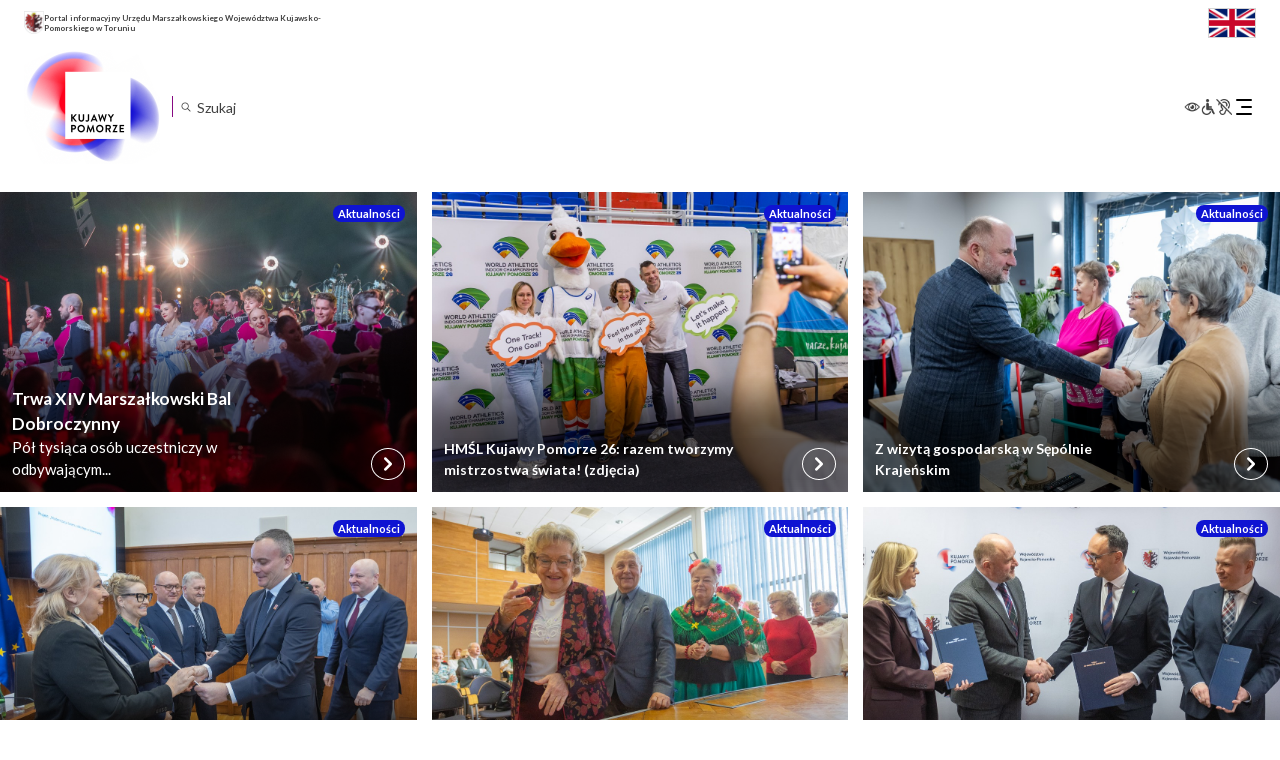

--- FILE ---
content_type: text/html; charset=UTF-8
request_url: https://kujawsko-pomorskie.pl/?option=com_content&task=view&id=7904&Itemid=399
body_size: 28489
content:
<!DOCTYPE html>
<html lang="pl-PL"itemscope itemtype="https://schema.org/WebPage">

<head>
	<meta charset="UTF-8" />
	<meta name="viewport" content="width=device-width" />
	<script src="https://app.enzuzo.com/apps/enzuzo/static/js/__enzuzo-cookiebar.js?uuid=a6de2678-98c1-11ee-9436-375c63b601e0"></script>
	<title>Województwo Kujawsko-Pomorskie</title>
<meta name='robots' content='max-image-preview:large' />
<link rel="alternate" href="https://kujawsko-pomorskie.pl/" hreflang="pl" />
<link rel="alternate" href="https://kujawsko-pomorskie.pl/en/" hreflang="en" />
<script type="text/javascript">
/* <![CDATA[ */
window._wpemojiSettings = {"baseUrl":"https:\/\/s.w.org\/images\/core\/emoji\/15.0.3\/72x72\/","ext":".png","svgUrl":"https:\/\/s.w.org\/images\/core\/emoji\/15.0.3\/svg\/","svgExt":".svg","source":{"concatemoji":"https:\/\/kujawsko-pomorskie.pl\/wp-includes\/js\/wp-emoji-release.min.js?ver=f964933f5db9d6a493a1c5107255255b"}};
/*! This file is auto-generated */
!function(i,n){var o,s,e;function c(e){try{var t={supportTests:e,timestamp:(new Date).valueOf()};sessionStorage.setItem(o,JSON.stringify(t))}catch(e){}}function p(e,t,n){e.clearRect(0,0,e.canvas.width,e.canvas.height),e.fillText(t,0,0);var t=new Uint32Array(e.getImageData(0,0,e.canvas.width,e.canvas.height).data),r=(e.clearRect(0,0,e.canvas.width,e.canvas.height),e.fillText(n,0,0),new Uint32Array(e.getImageData(0,0,e.canvas.width,e.canvas.height).data));return t.every(function(e,t){return e===r[t]})}function u(e,t,n){switch(t){case"flag":return n(e,"\ud83c\udff3\ufe0f\u200d\u26a7\ufe0f","\ud83c\udff3\ufe0f\u200b\u26a7\ufe0f")?!1:!n(e,"\ud83c\uddfa\ud83c\uddf3","\ud83c\uddfa\u200b\ud83c\uddf3")&&!n(e,"\ud83c\udff4\udb40\udc67\udb40\udc62\udb40\udc65\udb40\udc6e\udb40\udc67\udb40\udc7f","\ud83c\udff4\u200b\udb40\udc67\u200b\udb40\udc62\u200b\udb40\udc65\u200b\udb40\udc6e\u200b\udb40\udc67\u200b\udb40\udc7f");case"emoji":return!n(e,"\ud83d\udc26\u200d\u2b1b","\ud83d\udc26\u200b\u2b1b")}return!1}function f(e,t,n){var r="undefined"!=typeof WorkerGlobalScope&&self instanceof WorkerGlobalScope?new OffscreenCanvas(300,150):i.createElement("canvas"),a=r.getContext("2d",{willReadFrequently:!0}),o=(a.textBaseline="top",a.font="600 32px Arial",{});return e.forEach(function(e){o[e]=t(a,e,n)}),o}function t(e){var t=i.createElement("script");t.src=e,t.defer=!0,i.head.appendChild(t)}"undefined"!=typeof Promise&&(o="wpEmojiSettingsSupports",s=["flag","emoji"],n.supports={everything:!0,everythingExceptFlag:!0},e=new Promise(function(e){i.addEventListener("DOMContentLoaded",e,{once:!0})}),new Promise(function(t){var n=function(){try{var e=JSON.parse(sessionStorage.getItem(o));if("object"==typeof e&&"number"==typeof e.timestamp&&(new Date).valueOf()<e.timestamp+604800&&"object"==typeof e.supportTests)return e.supportTests}catch(e){}return null}();if(!n){if("undefined"!=typeof Worker&&"undefined"!=typeof OffscreenCanvas&&"undefined"!=typeof URL&&URL.createObjectURL&&"undefined"!=typeof Blob)try{var e="postMessage("+f.toString()+"("+[JSON.stringify(s),u.toString(),p.toString()].join(",")+"));",r=new Blob([e],{type:"text/javascript"}),a=new Worker(URL.createObjectURL(r),{name:"wpTestEmojiSupports"});return void(a.onmessage=function(e){c(n=e.data),a.terminate(),t(n)})}catch(e){}c(n=f(s,u,p))}t(n)}).then(function(e){for(var t in e)n.supports[t]=e[t],n.supports.everything=n.supports.everything&&n.supports[t],"flag"!==t&&(n.supports.everythingExceptFlag=n.supports.everythingExceptFlag&&n.supports[t]);n.supports.everythingExceptFlag=n.supports.everythingExceptFlag&&!n.supports.flag,n.DOMReady=!1,n.readyCallback=function(){n.DOMReady=!0}}).then(function(){return e}).then(function(){var e;n.supports.everything||(n.readyCallback(),(e=n.source||{}).concatemoji?t(e.concatemoji):e.wpemoji&&e.twemoji&&(t(e.twemoji),t(e.wpemoji)))}))}((window,document),window._wpemojiSettings);
/* ]]> */
</script>
<link rel='stylesheet' id='acy_front_messages_css-css' href='https://kujawsko-pomorskie.pl/wp-content/plugins/acymailing/media/css/front/messages.min.css?v=1758019058&#038;ver=f964933f5db9d6a493a1c5107255255b' type='text/css' media='all' />
<style id='wp-emoji-styles-inline-css' type='text/css'>

	img.wp-smiley, img.emoji {
		display: inline !important;
		border: none !important;
		box-shadow: none !important;
		height: 1em !important;
		width: 1em !important;
		margin: 0 0.07em !important;
		vertical-align: -0.1em !important;
		background: none !important;
		padding: 0 !important;
	}
</style>
<link rel='stylesheet' id='wp-block-library-css' href='https://kujawsko-pomorskie.pl/wp-includes/css/dist/block-library/style.min.css?ver=f964933f5db9d6a493a1c5107255255b' type='text/css' media='all' />
<style id='classic-theme-styles-inline-css' type='text/css'>
/*! This file is auto-generated */
.wp-block-button__link{color:#fff;background-color:#32373c;border-radius:9999px;box-shadow:none;text-decoration:none;padding:calc(.667em + 2px) calc(1.333em + 2px);font-size:1.125em}.wp-block-file__button{background:#32373c;color:#fff;text-decoration:none}
</style>
<style id='global-styles-inline-css' type='text/css'>
body{--wp--preset--color--black: #000000;--wp--preset--color--cyan-bluish-gray: #abb8c3;--wp--preset--color--white: #ffffff;--wp--preset--color--pale-pink: #f78da7;--wp--preset--color--vivid-red: #cf2e2e;--wp--preset--color--luminous-vivid-orange: #ff6900;--wp--preset--color--luminous-vivid-amber: #fcb900;--wp--preset--color--light-green-cyan: #7bdcb5;--wp--preset--color--vivid-green-cyan: #00d084;--wp--preset--color--pale-cyan-blue: #8ed1fc;--wp--preset--color--vivid-cyan-blue: #0693e3;--wp--preset--color--vivid-purple: #9b51e0;--wp--preset--gradient--vivid-cyan-blue-to-vivid-purple: linear-gradient(135deg,rgba(6,147,227,1) 0%,rgb(155,81,224) 100%);--wp--preset--gradient--light-green-cyan-to-vivid-green-cyan: linear-gradient(135deg,rgb(122,220,180) 0%,rgb(0,208,130) 100%);--wp--preset--gradient--luminous-vivid-amber-to-luminous-vivid-orange: linear-gradient(135deg,rgba(252,185,0,1) 0%,rgba(255,105,0,1) 100%);--wp--preset--gradient--luminous-vivid-orange-to-vivid-red: linear-gradient(135deg,rgba(255,105,0,1) 0%,rgb(207,46,46) 100%);--wp--preset--gradient--very-light-gray-to-cyan-bluish-gray: linear-gradient(135deg,rgb(238,238,238) 0%,rgb(169,184,195) 100%);--wp--preset--gradient--cool-to-warm-spectrum: linear-gradient(135deg,rgb(74,234,220) 0%,rgb(151,120,209) 20%,rgb(207,42,186) 40%,rgb(238,44,130) 60%,rgb(251,105,98) 80%,rgb(254,248,76) 100%);--wp--preset--gradient--blush-light-purple: linear-gradient(135deg,rgb(255,206,236) 0%,rgb(152,150,240) 100%);--wp--preset--gradient--blush-bordeaux: linear-gradient(135deg,rgb(254,205,165) 0%,rgb(254,45,45) 50%,rgb(107,0,62) 100%);--wp--preset--gradient--luminous-dusk: linear-gradient(135deg,rgb(255,203,112) 0%,rgb(199,81,192) 50%,rgb(65,88,208) 100%);--wp--preset--gradient--pale-ocean: linear-gradient(135deg,rgb(255,245,203) 0%,rgb(182,227,212) 50%,rgb(51,167,181) 100%);--wp--preset--gradient--electric-grass: linear-gradient(135deg,rgb(202,248,128) 0%,rgb(113,206,126) 100%);--wp--preset--gradient--midnight: linear-gradient(135deg,rgb(2,3,129) 0%,rgb(40,116,252) 100%);--wp--preset--font-size--small: 13px;--wp--preset--font-size--medium: 20px;--wp--preset--font-size--large: 36px;--wp--preset--font-size--x-large: 42px;--wp--preset--spacing--20: 0.44rem;--wp--preset--spacing--30: 0.67rem;--wp--preset--spacing--40: 1rem;--wp--preset--spacing--50: 1.5rem;--wp--preset--spacing--60: 2.25rem;--wp--preset--spacing--70: 3.38rem;--wp--preset--spacing--80: 5.06rem;--wp--preset--shadow--natural: 6px 6px 9px rgba(0, 0, 0, 0.2);--wp--preset--shadow--deep: 12px 12px 50px rgba(0, 0, 0, 0.4);--wp--preset--shadow--sharp: 6px 6px 0px rgba(0, 0, 0, 0.2);--wp--preset--shadow--outlined: 6px 6px 0px -3px rgba(255, 255, 255, 1), 6px 6px rgba(0, 0, 0, 1);--wp--preset--shadow--crisp: 6px 6px 0px rgba(0, 0, 0, 1);}:where(.is-layout-flex){gap: 0.5em;}:where(.is-layout-grid){gap: 0.5em;}body .is-layout-flex{display: flex;}body .is-layout-flex{flex-wrap: wrap;align-items: center;}body .is-layout-flex > *{margin: 0;}body .is-layout-grid{display: grid;}body .is-layout-grid > *{margin: 0;}:where(.wp-block-columns.is-layout-flex){gap: 2em;}:where(.wp-block-columns.is-layout-grid){gap: 2em;}:where(.wp-block-post-template.is-layout-flex){gap: 1.25em;}:where(.wp-block-post-template.is-layout-grid){gap: 1.25em;}.has-black-color{color: var(--wp--preset--color--black) !important;}.has-cyan-bluish-gray-color{color: var(--wp--preset--color--cyan-bluish-gray) !important;}.has-white-color{color: var(--wp--preset--color--white) !important;}.has-pale-pink-color{color: var(--wp--preset--color--pale-pink) !important;}.has-vivid-red-color{color: var(--wp--preset--color--vivid-red) !important;}.has-luminous-vivid-orange-color{color: var(--wp--preset--color--luminous-vivid-orange) !important;}.has-luminous-vivid-amber-color{color: var(--wp--preset--color--luminous-vivid-amber) !important;}.has-light-green-cyan-color{color: var(--wp--preset--color--light-green-cyan) !important;}.has-vivid-green-cyan-color{color: var(--wp--preset--color--vivid-green-cyan) !important;}.has-pale-cyan-blue-color{color: var(--wp--preset--color--pale-cyan-blue) !important;}.has-vivid-cyan-blue-color{color: var(--wp--preset--color--vivid-cyan-blue) !important;}.has-vivid-purple-color{color: var(--wp--preset--color--vivid-purple) !important;}.has-black-background-color{background-color: var(--wp--preset--color--black) !important;}.has-cyan-bluish-gray-background-color{background-color: var(--wp--preset--color--cyan-bluish-gray) !important;}.has-white-background-color{background-color: var(--wp--preset--color--white) !important;}.has-pale-pink-background-color{background-color: var(--wp--preset--color--pale-pink) !important;}.has-vivid-red-background-color{background-color: var(--wp--preset--color--vivid-red) !important;}.has-luminous-vivid-orange-background-color{background-color: var(--wp--preset--color--luminous-vivid-orange) !important;}.has-luminous-vivid-amber-background-color{background-color: var(--wp--preset--color--luminous-vivid-amber) !important;}.has-light-green-cyan-background-color{background-color: var(--wp--preset--color--light-green-cyan) !important;}.has-vivid-green-cyan-background-color{background-color: var(--wp--preset--color--vivid-green-cyan) !important;}.has-pale-cyan-blue-background-color{background-color: var(--wp--preset--color--pale-cyan-blue) !important;}.has-vivid-cyan-blue-background-color{background-color: var(--wp--preset--color--vivid-cyan-blue) !important;}.has-vivid-purple-background-color{background-color: var(--wp--preset--color--vivid-purple) !important;}.has-black-border-color{border-color: var(--wp--preset--color--black) !important;}.has-cyan-bluish-gray-border-color{border-color: var(--wp--preset--color--cyan-bluish-gray) !important;}.has-white-border-color{border-color: var(--wp--preset--color--white) !important;}.has-pale-pink-border-color{border-color: var(--wp--preset--color--pale-pink) !important;}.has-vivid-red-border-color{border-color: var(--wp--preset--color--vivid-red) !important;}.has-luminous-vivid-orange-border-color{border-color: var(--wp--preset--color--luminous-vivid-orange) !important;}.has-luminous-vivid-amber-border-color{border-color: var(--wp--preset--color--luminous-vivid-amber) !important;}.has-light-green-cyan-border-color{border-color: var(--wp--preset--color--light-green-cyan) !important;}.has-vivid-green-cyan-border-color{border-color: var(--wp--preset--color--vivid-green-cyan) !important;}.has-pale-cyan-blue-border-color{border-color: var(--wp--preset--color--pale-cyan-blue) !important;}.has-vivid-cyan-blue-border-color{border-color: var(--wp--preset--color--vivid-cyan-blue) !important;}.has-vivid-purple-border-color{border-color: var(--wp--preset--color--vivid-purple) !important;}.has-vivid-cyan-blue-to-vivid-purple-gradient-background{background: var(--wp--preset--gradient--vivid-cyan-blue-to-vivid-purple) !important;}.has-light-green-cyan-to-vivid-green-cyan-gradient-background{background: var(--wp--preset--gradient--light-green-cyan-to-vivid-green-cyan) !important;}.has-luminous-vivid-amber-to-luminous-vivid-orange-gradient-background{background: var(--wp--preset--gradient--luminous-vivid-amber-to-luminous-vivid-orange) !important;}.has-luminous-vivid-orange-to-vivid-red-gradient-background{background: var(--wp--preset--gradient--luminous-vivid-orange-to-vivid-red) !important;}.has-very-light-gray-to-cyan-bluish-gray-gradient-background{background: var(--wp--preset--gradient--very-light-gray-to-cyan-bluish-gray) !important;}.has-cool-to-warm-spectrum-gradient-background{background: var(--wp--preset--gradient--cool-to-warm-spectrum) !important;}.has-blush-light-purple-gradient-background{background: var(--wp--preset--gradient--blush-light-purple) !important;}.has-blush-bordeaux-gradient-background{background: var(--wp--preset--gradient--blush-bordeaux) !important;}.has-luminous-dusk-gradient-background{background: var(--wp--preset--gradient--luminous-dusk) !important;}.has-pale-ocean-gradient-background{background: var(--wp--preset--gradient--pale-ocean) !important;}.has-electric-grass-gradient-background{background: var(--wp--preset--gradient--electric-grass) !important;}.has-midnight-gradient-background{background: var(--wp--preset--gradient--midnight) !important;}.has-small-font-size{font-size: var(--wp--preset--font-size--small) !important;}.has-medium-font-size{font-size: var(--wp--preset--font-size--medium) !important;}.has-large-font-size{font-size: var(--wp--preset--font-size--large) !important;}.has-x-large-font-size{font-size: var(--wp--preset--font-size--x-large) !important;}
.wp-block-navigation a:where(:not(.wp-element-button)){color: inherit;}
:where(.wp-block-post-template.is-layout-flex){gap: 1.25em;}:where(.wp-block-post-template.is-layout-grid){gap: 1.25em;}
:where(.wp-block-columns.is-layout-flex){gap: 2em;}:where(.wp-block-columns.is-layout-grid){gap: 2em;}
.wp-block-pullquote{font-size: 1.5em;line-height: 1.6;}
</style>
<link rel='stylesheet' id='menu-image-css' href='https://kujawsko-pomorskie.pl/wp-content/plugins/menu-image/includes/css/menu-image.css?ver=3.13' type='text/css' media='all' />
<link rel='stylesheet' id='dashicons-css' href='https://kujawsko-pomorskie.pl/wp-includes/css/dashicons.min.css?ver=f964933f5db9d6a493a1c5107255255b' type='text/css' media='all' />
<link rel='stylesheet' id='responsive-lightbox-prettyphoto-css' href='https://kujawsko-pomorskie.pl/wp-content/plugins/responsive-lightbox/assets/prettyphoto/prettyPhoto.min.css?ver=3.1.6' type='text/css' media='all' />
<link rel='stylesheet' id='th-editor-front-css' href='https://kujawsko-pomorskie.pl/wp-content/plugins/thumbnail-editor/css/editor-front.css?ver=f964933f5db9d6a493a1c5107255255b' type='text/css' media='all' />
<link rel='stylesheet' id='kujawsko-pomorskie-style-css' href='https://kujawsko-pomorskie.pl/wp-content/themes/kujawsko-pomorskie/style.css?ver=f964933f5db9d6a493a1c5107255255b' type='text/css' media='all' />
<link rel='stylesheet' id='kujawsko-pomorskie-theme-style-css' href='https://kujawsko-pomorskie.pl/wp-content/themes/kujawsko-pomorskie/inc/assets/css/theme.css?ver=1733737500' type='text/css' media='all' />
<link rel='stylesheet' id='kujawsko-pomorskie-posts-grid-style-css' href='https://kujawsko-pomorskie.pl/wp-content/themes/kujawsko-pomorskie/inc/assets/css/posts-grid.css?ver=1699609977' type='text/css' media='all' />
<link rel='stylesheet' id='meks-flickr-widget-css' href='https://kujawsko-pomorskie.pl/wp-content/plugins/meks-simple-flickr-widget/css/style.css?ver=1.3' type='text/css' media='all' />
<link rel="stylesheet" type="text/css" href="https://kujawsko-pomorskie.pl/wp-content/plugins/nextend-smart-slider3-pro/Public/SmartSlider3/Application/Frontend/Assets/dist/smartslider.min.css?ver=84052299" media="all">
<style data-related="n2-ss-6">div#n2-ss-6{margin:0px 0px 0px 0px;}div#n2-ss-6 .n2-ss-slider-1{display:grid;position:relative;}div#n2-ss-6 .n2-ss-slider-2{display:grid;place-items:center;position:relative;overflow:hidden;border:0px solid RGBA(62,62,62,1);border-radius:18px;background-repeat:repeat;background-position:50% 50%;background-size:cover;background-attachment:scroll;background-color:RGBA(255,255,255,0);z-index:1;}div#n2-ss-6 .n2-ss-slider-3{box-sizing:border-box;display:grid;grid-template-areas:'full';place-items:center;position:relative;overflow:hidden;z-index:20;width:100%;}div#n2-ss-6 .n2-ss-slider-3 > *{grid-area:full;}div#n2-ss-6 .n2-ss-slider-pane-single{display:grid;position:relative;overflow:hidden;width:100%;opacity:0.001;}div#n2-ss-6 .n2-ss-slider-pane-single--ready{animation-name:carousel-single-fade-in;animation-duration:1s;opacity:1;}div#n2-ss-6 .n2-ss-slider-pipeline{display:grid;grid-template-areas:'slide';margin:0 var(--self-side-margin);position:relative;transform-style:preserve-3d;}div#n2-ss-6 .n2-ss-slider-pipeline > *{grid-area:slide;}div#n2-ss-6 .n2-ss-slide{z-index:1;position:relative;width:100%;max-width:var(--slide-width);display:block;border-radius:0px;background-clip:padding-box;background-color:RGBA(255,255,255,1);border:0px solid RGBA(62,62,62,1);box-sizing:border-box;--a:calc(var(--slide-index) * var(--slide-width));--b:calc(var(--slide-index) * 2);--c:calc(var(--b) + 1);--d:calc(var(--c) * var(--slide-side-margin));transform:translateX(calc(var(--a) + var(--d)));}html[dir="rtl"] div#n2-ss-6 .n2-ss-slide{transform:translateX(calc(-1 * var(--a) - var(--d)));}div#n2-ss-6 .n2-ss-slider-pipeline .n2-ss-preserve-size{width:100%;max-width:300px;}div#n2-ss-6 .n2-ss-layers-container{position:relative;}div#n2-ss-6 .n2-ss-slide{perspective:1000px;}div#n2-ss-6 .n2-ss-slide-active{z-index:3;}@keyframes carousel-single-fade-in{from{opacity:0;}to{opacity:1;}}div#n2-ss-6 .nextend-autoplay{cursor:pointer;z-index:16;line-height:1;}div#n2-ss-6 .nextend-autoplay img{display:block;}div#n2-ss-6 .nextend-autoplay .nextend-autoplay-play{display:none;}div#n2-ss-6 .nextend-autoplay.n2-autoplay-paused .nextend-autoplay-play{display:block;}div#n2-ss-6 .nextend-autoplay.n2-autoplay-paused .nextend-autoplay-pause{display:none;}div#n2-ss-6 .nextend-arrow{cursor:pointer;overflow:hidden;line-height:0 !important;z-index:18;-webkit-user-select:none;}div#n2-ss-6 .nextend-arrow img{position:relative;display:block;}div#n2-ss-6 .nextend-arrow img.n2-arrow-hover-img{display:none;}div#n2-ss-6 .nextend-arrow:FOCUS img.n2-arrow-hover-img,div#n2-ss-6 .nextend-arrow:HOVER img.n2-arrow-hover-img{display:inline;}div#n2-ss-6 .nextend-arrow:FOCUS img.n2-arrow-normal-img,div#n2-ss-6 .nextend-arrow:HOVER img.n2-arrow-normal-img{display:none;}div#n2-ss-6 .nextend-arrow-animated{overflow:hidden;}div#n2-ss-6 .nextend-arrow-animated > div{position:relative;}div#n2-ss-6 .nextend-arrow-animated .n2-active{position:absolute;}div#n2-ss-6 .nextend-arrow-animated-fade{transition:background 0.3s, opacity 0.4s;}div#n2-ss-6 .nextend-arrow-animated-horizontal > div{transition:all 0.4s;transform:none;}div#n2-ss-6 .nextend-arrow-animated-horizontal .n2-active{top:0;}div#n2-ss-6 .nextend-arrow-previous.nextend-arrow-animated-horizontal .n2-active{left:100%;}div#n2-ss-6 .nextend-arrow-next.nextend-arrow-animated-horizontal .n2-active{right:100%;}div#n2-ss-6 .nextend-arrow-previous.nextend-arrow-animated-horizontal:HOVER > div,div#n2-ss-6 .nextend-arrow-previous.nextend-arrow-animated-horizontal:FOCUS > div{transform:translateX(-100%);}div#n2-ss-6 .nextend-arrow-next.nextend-arrow-animated-horizontal:HOVER > div,div#n2-ss-6 .nextend-arrow-next.nextend-arrow-animated-horizontal:FOCUS > div{transform:translateX(100%);}div#n2-ss-6 .nextend-arrow-animated-vertical > div{transition:all 0.4s;transform:none;}div#n2-ss-6 .nextend-arrow-animated-vertical .n2-active{left:0;}div#n2-ss-6 .nextend-arrow-previous.nextend-arrow-animated-vertical .n2-active{top:100%;}div#n2-ss-6 .nextend-arrow-next.nextend-arrow-animated-vertical .n2-active{bottom:100%;}div#n2-ss-6 .nextend-arrow-previous.nextend-arrow-animated-vertical:HOVER > div,div#n2-ss-6 .nextend-arrow-previous.nextend-arrow-animated-vertical:FOCUS > div{transform:translateY(-100%);}div#n2-ss-6 .nextend-arrow-next.nextend-arrow-animated-vertical:HOVER > div,div#n2-ss-6 .nextend-arrow-next.nextend-arrow-animated-vertical:FOCUS > div{transform:translateY(100%);}div#n2-ss-6 .n2-style-f17ddbf2d8ed14421f9093b94b93b8a9-heading{background: RGBA(0,0,0,0.67);opacity:1;padding:10px 10px 10px 10px ;box-shadow: none;border: 0px solid RGBA(0,0,0,1);border-radius:3px;}div#n2-ss-6 .n2-style-f17ddbf2d8ed14421f9093b94b93b8a9-heading:Hover, div#n2-ss-6 .n2-style-f17ddbf2d8ed14421f9093b94b93b8a9-heading:ACTIVE, div#n2-ss-6 .n2-style-f17ddbf2d8ed14421f9093b94b93b8a9-heading:FOCUS{background: RGBA(0,0,0,0.67);}div#n2-ss-6 .n2-style-bc8d04b5bc70abe30cbd546a7f759758-heading{background: RGBA(0,0,0,0.67);opacity:1;padding:5px 5px 5px 5px ;box-shadow: none;border: 0px solid RGBA(0,0,0,1);border-radius:50px;}div#n2-ss-6 .n2-style-bc8d04b5bc70abe30cbd546a7f759758-heading:Hover, div#n2-ss-6 .n2-style-bc8d04b5bc70abe30cbd546a7f759758-heading:ACTIVE, div#n2-ss-6 .n2-style-bc8d04b5bc70abe30cbd546a7f759758-heading:FOCUS{background: RGBA(15,20,210,1);}div#n2-ss-6 .n-uc-zX7riDFvyyPD{padding:10px 10px 10px 10px}div#n2-ss-6 .n-uc-6QQrjpiO9rvw{padding:10px 10px 10px 10px}div#n2-ss-6 .n-uc-TXn3tpXH7xPv{padding:10px 10px 10px 10px}div#n2-ss-6 .n-uc-0jBZIgxKg10I{padding:10px 10px 10px 10px}div#n2-ss-6 .n-uc-Euf3VwuAkew7{padding:10px 10px 10px 10px}div#n2-ss-6 .n-uc-R8uPR2ZKPCoo{padding:10px 10px 10px 10px}div#n2-ss-6 .n-uc-S8CgVVs6dwCz{padding:10px 10px 10px 10px}div#n2-ss-6 .n-uc-3OAdpWhiABQT{padding:10px 10px 10px 10px}div#n2-ss-6 .n-uc-pLH0Cx684TlU{padding:10px 10px 10px 10px}div#n2-ss-6 .n-uc-5QWcgFI26TFG{padding:10px 10px 10px 10px}div#n2-ss-6 .n-uc-N1JIM2s0fYeC{padding:10px 10px 10px 10px}div#n2-ss-6 .n-uc-boFA1bqqWX3I{padding:10px 10px 10px 10px}div#n2-ss-6 .n-uc-Dsv9iMOAAAA0{padding:10px 10px 10px 10px}div#n2-ss-6 .n-uc-jUbFceD7QCDm{padding:10px 10px 10px 10px}div#n2-ss-6 .n-uc-yjoB19U5r1mm{padding:10px 10px 10px 10px}div#n2-ss-6 .n-uc-tFBJJjTFdvKv{padding:10px 10px 10px 10px}div#n2-ss-6 .n-uc-ivARSEIoNHuT{padding:10px 10px 10px 10px}div#n2-ss-6 .n-uc-9EN9iazOuwPv{padding:10px 10px 10px 10px}div#n2-ss-6 .n-uc-feEMtE7GYUHi{padding:10px 10px 10px 10px}div#n2-ss-6 .n-uc-sKxuMoLfKbfB{padding:10px 10px 10px 10px}div#n2-ss-6 .n-uc-DfGCCefAZbRc{padding:10px 10px 10px 10px}div#n2-ss-6 .n-uc-pSWWLhEp7cYc{padding:10px 10px 10px 10px}div#n2-ss-6 .n-uc-IQ6LcBVohgOT{padding:10px 10px 10px 10px}div#n2-ss-6 .n-uc-TCLbKk6j6f8W{padding:10px 10px 10px 10px}div#n2-ss-6 .n-uc-DEPGsq3RxwOc{padding:10px 10px 10px 10px}div#n2-ss-6 .n-uc-Ip40Yhhqyc0w{padding:10px 10px 10px 10px}div#n2-ss-6 .n-uc-eh6KmDv0Car6{padding:10px 10px 10px 10px}div#n2-ss-6 .n-uc-moirLLz6AjQP{padding:10px 10px 10px 10px}div#n2-ss-6 .n-uc-aqeutBUfJIVm{padding:10px 10px 10px 10px}div#n2-ss-6 .n-uc-hbyBGcReylUk{padding:10px 10px 10px 10px}div#n2-ss-6 .n-uc-kQKSngrjxUQB{padding:10px 10px 10px 10px}div#n2-ss-6 .n-uc-vkSiH7GQioAk{padding:10px 10px 10px 10px}div#n2-ss-6 .n-uc-dlbTwPD9YrS2{padding:10px 10px 10px 10px}div#n2-ss-6 .n-uc-mI5FIPo7nuLi{padding:10px 10px 10px 10px}div#n2-ss-6 .n-uc-gRzzXUrbBYLW{padding:10px 10px 10px 10px}div#n2-ss-6 .n-uc-nPQ95rDBu74M{padding:10px 10px 10px 10px}div#n2-ss-6 .n-uc-23yOBUmygCU1{padding:10px 10px 10px 10px}div#n2-ss-6 .nextend-autoplay img{width: 16px}div#n2-ss-6 .nextend-arrow img{width: 32px}div#n2-ss-6 .n2-ss-slider-3{max-width:3000px;}div#n2-ss-6 .n2-ss-slider-3{padding:0px 0px 0px 0px}@media (min-width: 1200px){div#n2-ss-6 [data-hide-desktopportrait="1"]{display: none !important;}}@media (orientation: landscape) and (max-width: 1199px) and (min-width: 901px),(orientation: portrait) and (max-width: 1199px) and (min-width: 701px){div#n2-ss-6 [data-hide-tabletportrait="1"]{display: none !important;}}@media (orientation: landscape) and (max-width: 900px),(orientation: portrait) and (max-width: 700px){div#n2-ss-6 [data-hide-mobileportrait="1"]{display: none !important;}div#n2-ss-6 .nextend-autoplay img{width: 8px}div#n2-ss-6 .nextend-arrow img{width: 16px}}</style>
<script type="text/javascript" id="acy_front_messages_js-js-before">
/* <![CDATA[ */
var ACYM_AJAX_START = "https://kujawsko-pomorskie.pl/wp-admin/admin-ajax.php";
            var ACYM_AJAX_PARAMS = "?action=acymailing_router&noheader=1&nocache=1768694051";
            var ACYM_AJAX = ACYM_AJAX_START + ACYM_AJAX_PARAMS;
/* ]]> */
</script>
<script type="text/javascript" src="https://kujawsko-pomorskie.pl/wp-content/plugins/acymailing/media/js/front/messages.min.js?v=1758019058&amp;ver=f964933f5db9d6a493a1c5107255255b" id="acy_front_messages_js-js"></script>
<script type="text/javascript" src="https://kujawsko-pomorskie.pl/wp-includes/js/jquery/jquery.min.js?ver=3.7.1" id="jquery-core-js"></script>
<script type="text/javascript" src="https://kujawsko-pomorskie.pl/wp-includes/js/jquery/jquery-migrate.min.js?ver=3.4.1" id="jquery-migrate-js"></script>
<script type="text/javascript" src="https://kujawsko-pomorskie.pl/wp-content/plugins/responsive-lightbox/assets/prettyphoto/jquery.prettyPhoto.min.js?ver=3.1.6" id="responsive-lightbox-prettyphoto-js"></script>
<script type="text/javascript" src="https://kujawsko-pomorskie.pl/wp-includes/js/underscore.min.js?ver=1.13.4" id="underscore-js"></script>
<script type="text/javascript" src="https://kujawsko-pomorskie.pl/wp-content/plugins/responsive-lightbox/assets/infinitescroll/infinite-scroll.pkgd.min.js?ver=4.0.1" id="responsive-lightbox-infinite-scroll-js"></script>
<script type="text/javascript" id="responsive-lightbox-js-before">
/* <![CDATA[ */
var rlArgs = {"script":"prettyphoto","selector":"lightbox","customEvents":"","activeGalleries":true,"animationSpeed":"normal","slideshow":false,"slideshowDelay":5000,"slideshowAutoplay":false,"opacity":"0.75","showTitle":false,"allowResize":true,"allowExpand":true,"width":1080,"height":720,"separator":"\/","theme":"pp_default","horizontalPadding":20,"hideFlash":false,"wmode":"opaque","videoAutoplay":false,"modal":false,"deeplinking":false,"overlayGallery":true,"keyboardShortcuts":true,"social":false,"woocommerce_gallery":false,"ajaxurl":"https:\/\/kujawsko-pomorskie.pl\/wp-admin\/admin-ajax.php","nonce":"d95860f12c","preview":false,"postId":223917,"scriptExtension":false};
/* ]]> */
</script>
<script type="text/javascript" src="https://kujawsko-pomorskie.pl/wp-content/plugins/responsive-lightbox/js/front.js?ver=2.5.2" id="responsive-lightbox-js"></script>
<script type="text/javascript" src="https://kujawsko-pomorskie.pl/wp-content/themes/kujawsko-pomorskie/inc/assets/js/jquery.marquee.js?ver=1695991111" id="jquery-marquee-js"></script>
<script type="text/javascript" src="https://kujawsko-pomorskie.pl/wp-content/themes/kujawsko-pomorskie/inc/assets/js/theme.js?ver=1733095168" id="theme-js-js"></script>
<script type="text/javascript" src="https://kujawsko-pomorskie.pl/wp-content/themes/kujawsko-pomorskie/inc/assets/js/wai-aria.js?ver=f964933f5db9d6a493a1c5107255255b" id="wcag-aria-js-js"></script>
<script type="text/javascript" src="https://kujawsko-pomorskie.pl/wp-content/themes/kujawsko-pomorskie/inc/assets/js/wcag.js?ver=f964933f5db9d6a493a1c5107255255b" id="wcag-js-js"></script>
<script type="text/javascript" src="https://kujawsko-pomorskie.pl/wp-content/themes/kujawsko-pomorskie/inc/assets/js/information.js?ver=f964933f5db9d6a493a1c5107255255b" id="information-js-js"></script>
<script type="text/javascript" src="https://kujawsko-pomorskie.pl/wp-content/themes/kujawsko-pomorskie/inc/assets/js/search.js?ver=f964933f5db9d6a493a1c5107255255b" id="custom-search-js-js"></script>
<script type="text/javascript" id="accessible-menu-js-extra">
/* <![CDATA[ */
var screenReaderText = {"expand":"Rozwi\u0144 podmenu","collapse":"Zwi\u0144 podmenu"};
/* ]]> */
</script>
<script type="text/javascript" src="https://kujawsko-pomorskie.pl/wp-content/themes/kujawsko-pomorskie/inc/assets/js/accessible-menu.js?ver=1702288213" id="accessible-menu-js"></script>
<script type="text/javascript" id="flickr-scripts-js-extra">
/* <![CDATA[ */
var ajax_object = {"url":"https:\/\/kujawsko-pomorskie.pl\/wp-admin\/admin-ajax.php"};
/* ]]> */
</script>
<script type="text/javascript" src="https://kujawsko-pomorskie.pl/wp-content/themes/kujawsko-pomorskie/inc/assets/js/flickr-scripts.js?ver=1702465497" id="flickr-scripts-js"></script>
<link rel="https://api.w.org/" href="https://kujawsko-pomorskie.pl/wp-json/" /><link rel="EditURI" type="application/rsd+xml" title="RSD" href="https://kujawsko-pomorskie.pl/xmlrpc.php?rsd" />


		<!-- GA Google Analytics @ https://m0n.co/ga -->
		<script async src="https://www.googletagmanager.com/gtag/js?id=UA-90246939-1"></script>
		<script>
			window.dataLayer = window.dataLayer || [];
			function gtag(){dataLayer.push(arguments);}
			gtag('js', new Date());
			gtag('config', 'UA-90246939-1');
		</script>

	<link rel="icon" href="https://kujawsko-pomorskie.pl/wp-content/uploads/2023/09/cropped-cropped-logotyp-kujawsko-32x32.png" sizes="32x32" />
<link rel="icon" href="https://kujawsko-pomorskie.pl/wp-content/uploads/2023/09/cropped-cropped-logotyp-kujawsko-192x192.png" sizes="192x192" />
<link rel="apple-touch-icon" href="https://kujawsko-pomorskie.pl/wp-content/uploads/2023/09/cropped-cropped-logotyp-kujawsko-180x180.png" />
<meta name="msapplication-TileImage" content="https://kujawsko-pomorskie.pl/wp-content/uploads/2023/09/cropped-cropped-logotyp-kujawsko-270x270.png" />
		<style type="text/css" id="wp-custom-css">
			@media screen and (max-resolution: 0.75dppx) {

	body {
		width: fit-content;
  margin: auto;
		max-width: 1920px;
	}
}


  .zoom-90 #header, .zoom-90 #wrapper, .zoom-90 #footer {
    		padding-inline: 200px;
  }



  .zoom-80 #header, .zoom-80 #wrapper, .zoom-80 #footer {
    		padding-inline:300px;
  }
		</style>
			<!--[if IE]>
		<script type="text/javascript">
			window.location = "https://kujawsko-pomorskie.pl/ie.html";
		</script>
	<![endif]-->

	

	<!-- Facebook Pixel Code -->
		<script>!function(f,b,e,v,n,t,s){if(f.fbq)return;n=f.fbq=function(){n.callMethod?n.callMethod.apply(n,arguments):n.queue.push(arguments)};if(!f._fbq)f._fbq=n;n.push=n;n.loaded=!0;n.version='2.0';n.queue=[];t=b.createElement(e);t.async=!0;t.src=v;s=b.getElementsByTagName(e)[0];s.parentNode.insertBefore(t,s)}(window,document,'script','https://connect.facebook.net/en_US/fbevents.js');fbq('init', '918942399680568');fbq('track', 'PageView');</script>
		<noscript><img height="1" width="1"src="https://www.facebook.com/tr?id=918942399680568&ev=PageView&noscript=1"/></noscript>
	<!-- End Facebook Pixel Code -->
<script>(function(){this._N2=this._N2||{_r:[],_d:[],r:function(){this._r.push(arguments)},d:function(){this._d.push(arguments)}}}).call(window);!function(a){a.indexOf("Safari")>0&&-1===a.indexOf("Chrome")&&document.documentElement.style.setProperty("--ss-safari-fix-225962","1px")}(navigator.userAgent);!function(e,i,o,r){(i=e.match(/(Chrome|Firefox|Safari)\/(\d+)\./))&&("Chrome"==i[1]?r=+i[2]>=32:"Firefox"==i[1]?r=+i[2]>=65:"Safari"==i[1]&&(o=e.match(/Version\/(\d+)/)||e.match(/(\d+)[0-9_]+like Mac/))&&(r=+o[1]>=14),r&&document.documentElement.classList.add("n2webp"))}(navigator.userAgent);</script><script src="https://kujawsko-pomorskie.pl/wp-content/plugins/nextend-smart-slider3-pro/Public/SmartSlider3/Application/Frontend/Assets/dist/n2.min.js?ver=84052299" defer async></script>
<script src="https://kujawsko-pomorskie.pl/wp-content/plugins/nextend-smart-slider3-pro/Public/SmartSlider3/Application/Frontend/Assets/dist/smartslider-frontend.min.js?ver=84052299" defer async></script>
<script src="https://kujawsko-pomorskie.pl/wp-content/plugins/nextend-smart-slider3-pro/Public/SmartSlider3Pro/Slider/SliderType/Carousel/Assets/dist/ss-carousel-single.min.js?ver=84052299" defer async></script>
<script src="https://kujawsko-pomorskie.pl/wp-content/plugins/nextend-smart-slider3-pro/Public/SmartSlider3/Widget/Autoplay/AutoplayImage/Assets/dist/w-autoplay.min.js?ver=84052299" defer async></script>
<script src="https://kujawsko-pomorskie.pl/wp-content/plugins/nextend-smart-slider3-pro/Public/SmartSlider3/Widget/Arrow/ArrowImage/Assets/dist/w-arrow-image.min.js?ver=84052299" defer async></script>
<script>_N2.r('documentReady',function(){_N2.r(["documentReady","smartslider-frontend","ss-carousel-single","SmartSliderWidgetAutoplayImage","SmartSliderWidgetArrowImage"],function(){new _N2.SmartSliderCarouselSingle('n2-ss-6',{"admin":false,"background.video.mobile":1,"loadingTime":2000,"randomize":{"randomize":0,"randomizeFirst":0},"callbacks":"","alias":{"id":0,"smoothScroll":0,"slideSwitch":0,"scroll":1},"align":"normal","isDelayed":1,"responsive":{"mediaQueries":{"all":false,"desktopportrait":["(min-width: 1200px)"],"tabletportrait":["(orientation: landscape) and (max-width: 1199px) and (min-width: 901px)","(orientation: portrait) and (max-width: 1199px) and (min-width: 701px)"],"mobileportrait":["(orientation: landscape) and (max-width: 900px)","(orientation: portrait) and (max-width: 700px)"]},"base":{"sliderWidth":1400,"sliderHeight":150,"slideOuterWidth":300,"slideOuterHeight":150,"slideWidth":300,"slideHeight":150},"hideOn":{"desktopLandscape":false,"desktopPortrait":false,"tabletLandscape":false,"tabletPortrait":false,"mobileLandscape":false,"mobilePortrait":false},"onResizeEnabled":true,"type":"auto","sliderHeightBasedOn":"real","focusUser":1,"focusEdge":"auto","breakpoints":[{"device":"tabletPortrait","type":"max-screen-width","portraitWidth":1199,"landscapeWidth":1199},{"device":"mobilePortrait","type":"max-screen-width","portraitWidth":700,"landscapeWidth":900}],"enabledDevices":{"desktopLandscape":0,"desktopPortrait":1,"tabletLandscape":0,"tabletPortrait":1,"mobileLandscape":0,"mobilePortrait":1},"sizes":{"desktopPortrait":{"width":1400,"height":150,"max":3000,"min":1200},"tabletPortrait":{"width":701,"height":75,"customHeight":false,"max":1199,"min":701},"mobilePortrait":{"width":320,"height":34,"customHeight":false,"max":900,"min":320}},"overflowHiddenPage":0,"focus":{"offsetTop":"#wpadminbar","offsetBottom":""},"minimumSlideGap":10,"justifySlides":1},"controls":{"mousewheel":0,"touch":"horizontal","keyboard":1,"blockCarouselInteraction":1},"playWhenVisible":1,"playWhenVisibleAt":0.5,"lazyLoad":0,"lazyLoadNeighbor":0,"blockrightclick":0,"maintainSession":0,"autoplay":{"enabled":1,"start":1,"duration":8000,"autoplayLoop":1,"allowReStart":0,"pause":{"click":1,"mouse":"0","mediaStarted":1},"resume":{"click":0,"mouse":"0","mediaEnded":1,"slidechanged":0},"interval":1,"intervalModifier":"loop","intervalSlide":"current"},"perspective":1000,"layerMode":{"playOnce":0,"playFirstLayer":1,"mode":"skippable","inAnimation":"mainInEnd"},"parallax":{"enabled":1,"mobile":0,"is3D":0,"animate":1,"horizontal":"mouse","vertical":"mouse","origin":"slider","scrollmove":"both"},"postBackgroundAnimations":0,"mainanimation":{"duration":800,"ease":"easeOutQuad"},"carousel":1,"maxPaneWidth":3000,"initCallbacks":function(){new _N2.SmartSliderWidgetAutoplayImage(this,0,0,0);new _N2.SmartSliderWidgetArrowImage(this)}})})});</script></head>

<body class="home blog wp-embed-responsive">
	<a href="#site-navigation" class="skip-link screen-reader-text">Przejdź do menu</a><a href="#container" class="skip-link screen-reader-text">Przejdź do treści</a>	<header id="header" role="banner" class="desktop-menu noPrint">
		<div class="top-bar">
			<nav id="important-menu" role="navigation" itemscope itemtype="https://schema.org/SiteNavigationElement">
				<div class="menu-wazne-container"><ul id="menu-wazne" class="menu"><li id="menu-item-37555" class="menu-item menu-item-type-post_type menu-item-object-post menu-item-37555"><a href="https://kujawsko-pomorskie.pl/artykul/mapa/" itemprop="url"><span itemprop="name">Mapa strony</span></a></li>
<li id="menu-item-37554" class="menu-item menu-item-type-post_type menu-item-object-page menu-item-37554"><a href="https://kujawsko-pomorskie.pl/kontakt/" itemprop="url"><span itemprop="name">Kontakt</span></a></li>
<li class="menu-item"><form id="header-search-form" role="search" method="get" class="search-form" action="https://kujawsko-pomorskie.pl/"><button type="submit" form="header-search-form" class="search-submit" title="Wyszukaj na stronie"><svg xmlns="http://www.w3.org/2000/svg" viewBox="0 0 48 48" width="48px" height="48px"><path d="M 20.5 6 C 12.509634 6 6 12.50964 6 20.5 C 6 28.49036 12.509634 35 20.5 35 C 23.956359 35 27.133709 33.779044 29.628906 31.75 L 39.439453 41.560547 A 1.50015 1.50015 0 1 0 41.560547 39.439453 L 31.75 29.628906 C 33.779044 27.133709 35 23.956357 35 20.5 C 35 12.50964 28.490366 6 20.5 6 z M 20.5 9 C 26.869047 9 32 14.130957 32 20.5 C 32 23.602612 30.776198 26.405717 28.791016 28.470703 A 1.50015 1.50015 0 0 0 28.470703 28.791016 C 26.405717 30.776199 23.602614 32 20.5 32 C 14.130953 32 9 26.869043 9 20.5 C 9 14.130957 14.130953 9 20.5 9 z"/></svg></button><input type="text" class="search-field" placeholder="Szukaj w serwisie…" value="" name="s" title="Szukaj:" required/></form></li></ul></div>			</nav>
														<div class="slogan">
							<img src="https://kujawsko-pomorskie.pl/wp-content/themes/kujawsko-pomorskie/inc/assets/images/herb.png" alt="" />
							<p>
								Portal informacyjny Urzędu Marszałkowskiego Województwa Kujawsko-Pomorskiego w Toruniu							</p>
						</div>
												</div>
		<div class="bottom-bar">
			<div id="branding">
				<div id="site-title" itemprop="publisher" itemscope itemtype="https://schema.org/Organization">
												<a href="https://kujawsko-pomorskie.pl" title="Przejdź do strony głównej">
								<img src="https://kujawsko-pomorskie.pl/wp-content/themes/kujawsko-pomorskie/inc/assets/images/logotyp-kujawsko.png" alt="Przejdź do strony głównej">
							</a>
											</div>
			</div>
			<div class="menus">
				<div class="socials">
					<nav id="custom">
						<ul class='gap-12'>
							<!-- <li>
								<a href="/tag/boze-narodzenie-2023/" title="Przejdź do tagu Boże Narodzenie 2023">
									<img src="https://kujawsko-pomorskie.pl/wp-content/themes/kujawsko-pomorskie/inc/assets/images/nasze_swieta.png" alt="Przejdź do tagu Boże Narodzenie 2023">
								</a>
							</li> -->
							<li>
							
							</li>
						</ul>
					</nav>
					<nav id="socials-menu" role="navigation" itemscope itemtype="https://schema.org/SiteNavigationElement">
						<div class="menu-menu-social-media-container"><ul id="menu-menu-social-media" class="menu gap-12 menu-images-rounded"><li id="menu-item-37548" class="menu-item menu-item-type-custom menu-item-object-custom menu-item-37548"><a target="_blank" rel="noopener" href="https://pl-pl.facebook.com/WojewodztwoKujawskoPomorskie/" class="menu-image-title-hide menu-image-not-hovered" itemprop="url"><span itemprop="name"><span class="menu-image-title-hide menu-image-title">Przejdź do serwisu Facebook na profil Województwa Kujawsko-Pomorskiego</span><img width="48" height="48" src="https://kujawsko-pomorskie.pl/wp-content/uploads/facebook-48x48.png" class="menu-image menu-image-title-hide" alt="" /></span></a></li>
<li id="menu-item-237595" class="menu-item menu-item-type-custom menu-item-object-custom menu-item-237595"><a target="_blank" rel="noopener" href="https://www.facebook.com/FunduszeUEdlaKujawiPomorza" class="menu-image-title-hide menu-image-not-hovered" itemprop="url"><span itemprop="name"><span class="menu-image-title-hide menu-image-title">Przejdź do serwisu Facebook na profil Fundusze Europejskie dla Kujaw i Pomorza</span><img width="36" height="36" src="https://kujawsko-pomorskie.pl/wp-content/uploads/pliki/facebook-48x48-ue-36x36.png" class="menu-image menu-image-title-hide" alt="" /></span></a></li>
<li id="menu-item-255817" class="menu-item menu-item-type-custom menu-item-object-custom menu-item-255817"><a href="https://www.facebook.com/FilmoweKujawyIPomorze/" class="menu-image-title-hide menu-image-not-hovered" itemprop="url"><span itemprop="name"><span class="menu-image-title-hide menu-image-title">Przejdź do serwisu Facebook na profil Filmowe Kujawy i Pomorze</span><img width="36" height="36" src="https://kujawsko-pomorskie.pl/wp-content/uploads/facebook_fundusz-48x48-1-e1744278163902-36x36.png" class="menu-image menu-image-title-hide" alt="" /></span></a></li>
<li id="menu-item-37549" class="menu-item menu-item-type-custom menu-item-object-custom menu-item-37549"><a target="_blank" rel="noopener" href="https://www.instagram.com/kujawskopomorskie/" class="menu-image-title-hide menu-image-not-hovered" itemprop="url"><span itemprop="name"><span class="menu-image-title-hide menu-image-title">Instagram</span><img width="48" height="48" src="https://kujawsko-pomorskie.pl/wp-content/uploads/instagram-48x48.png" class="menu-image menu-image-title-hide" alt="" /></span></a></li>
<li id="menu-item-37550" class="menu-item menu-item-type-custom menu-item-object-custom menu-item-37550"><a target="_blank" rel="noopener" href="https://twitter.com/lubietubyc" class="menu-image-title-hide menu-image-not-hovered" itemprop="url"><span itemprop="name"><span class="menu-image-title-hide menu-image-title">X (wcześniej Twitter)</span><img width="48" height="48" src="https://kujawsko-pomorskie.pl/wp-content/uploads/2023/09/X-48x48.jpg" class="menu-image menu-image-title-hide" alt="Przejdź do serwisu X (wcześniej Twitter)" /></span></a></li>
<li id="menu-item-37551" class="menu-item menu-item-type-custom menu-item-object-custom menu-item-37551"><a target="_blank" rel="noopener" href="https://www.youtube.com/user/umwkp" class="menu-image-title-hide menu-image-not-hovered" itemprop="url"><span itemprop="name"><span class="menu-image-title-hide menu-image-title">YouTube</span><img width="48" height="48" src="https://kujawsko-pomorskie.pl/wp-content/uploads/youtube-48x48.png" class="menu-image menu-image-title-hide" alt="" /></span></a></li>
<li id="menu-item-37552" class="menu-item menu-item-type-custom menu-item-object-custom menu-item-37552"><a target="_blank" rel="noopener" href="https://issuu.com/kujawsko-pomorskie/stacks" class="menu-image-title-hide menu-image-not-hovered" itemprop="url"><span itemprop="name"><span class="menu-image-title-hide menu-image-title">Issuu</span><img width="48" height="48" src="https://kujawsko-pomorskie.pl/wp-content/uploads/issuu-48x48.png" class="menu-image menu-image-title-hide" alt="" /></span></a></li>
<li id="menu-item-37553" class="menu-item menu-item-type-custom menu-item-object-custom menu-item-37553"><a target="_blank" rel="noopener" href="https://www.flickr.com/photos/kujawskopomorskie" class="menu-image-title-hide menu-image-not-hovered" itemprop="url"><span itemprop="name"><span class="menu-image-title-hide menu-image-title">Flickr</span><img width="48" height="48" src="https://kujawsko-pomorskie.pl/wp-content/uploads/flickr-48x48.png" class="menu-image menu-image-title-hide" alt="" /></span></a></li>
</ul></div>					</nav>
					<nav id="bip">
						<ul>
							<li>
																		<a href="http://bip.kujawsko-pomorskie.pl/" title="Przejdź do biuletynu informacji publicznej" target="_blank">
											<img src="https://kujawsko-pomorskie.pl/wp-content/themes/kujawsko-pomorskie/inc/assets/images/bip.png" alt="Przejdź do biuletynu informacji publicznej">
										</a>
																	</li>
						</ul>
					</nav>
					<nav id="travel">
						<ul>
							<li>
																		<a href="https://kujawsko-pomorskie.travel/" title="Przejdź do witryny turystycznej kujawsko-pomorskie" target="_blank">
											<img src="https://kujawsko-pomorskie.pl/wp-content/themes/kujawsko-pomorskie/inc/assets/images/kujawsko-travel.png" alt="Przejdź do witryny turystycznej kujawsko-pomorskie">
										</a>
																	</li>
						</ul>
					</nav>
					<nav id="helpers">
						<ul class='gap-12'>
							<li>
								<button id="contrast-mode">
									<span class="screen-reader-text">
																						Uruchom tryb kontrastowy																					</span>
									<img src="https://kujawsko-pomorskie.pl/wp-content/themes/kujawsko-pomorskie/inc/assets/images/eye.png" alt="">
								</button>
							</li>
							<li>
																		<a href="/urzad-marszalkowski-wojewodztwa-kujawsko-pomorskiego-w-toruniu/urzad-marszalkowski-wojewodztwa-kujawsko-pomorskiego-w-toruniu/#info">
											<span class="screen-reader-text">
												Informacje dla osób niepełnosprawnych											</span>
											<img src="https://kujawsko-pomorskie.pl/wp-content/themes/kujawsko-pomorskie/inc/assets/images/handicap.png" alt="">
											<img src="https://kujawsko-pomorskie.pl/wp-content/themes/kujawsko-pomorskie/inc/assets/images/ear.png" alt="">
										</a>
																	</li>
						</ul>
					</nav>
					<nav class="menu-container"><ul id="menu-menu-jezykow" class="menu"><li id="menu-item-249435-en" class="lang-item lang-item-630 lang-item-en lang-item-first menu-item menu-item-type-custom menu-item-object-custom menu-item-249435-en"><a href="https://kujawsko-pomorskie.pl/en/" hreflang="en-GB" lang="en-GB" itemprop="url"><img src="/wp-content/polylang/en_GB.png" alt="English" /></a></li>
</ul></nav>				</div>
				<div class="menu-container">
					<div id="site-header-menu" class="site-header-menu">
						<nav id="site-navigation" role="navigation" itemscope itemtype="https://schema.org/SiteNavigationElement">
							<div class="menu-menu-glowne-container"><ul id="menu-menu-glowne" class="menu"><li id="menu-item-37455" class="columns-2 menu-item menu-item-type-custom menu-item-object-custom menu-item-has-children menu-item-37455"><a role="presentation"><span itemprop="name">Menu tematyczne</span></a>
<ul class="sub-menu">
	<li id="menu-item-37459" class="menu-item menu-item-type-taxonomy menu-item-object-post_tag menu-item-37459"><a href="https://kujawsko-pomorskie.pl/tag/bezpieczenstwo/" itemprop="url"><span itemprop="name">Bezpieczeństwo</span></a></li>
	<li id="menu-item-37456" class="menu-item menu-item-type-custom menu-item-object-custom menu-item-37456"><a target="_blank" rel="noopener" href="http://geoportal.infoteren.pl/" itemprop="url"><span itemprop="name">Geodezja i kartografia</span></a></li>
	<li id="menu-item-37479" class="menu-item menu-item-type-taxonomy menu-item-object-post_tag menu-item-37479"><a href="https://kujawsko-pomorskie.pl/tag/lgd/" itemprop="url"><span itemprop="name">Lokalne Grupy Działania</span></a></li>
	<li id="menu-item-37458" class="menu-item menu-item-type-custom menu-item-object-custom menu-item-37458"><a target="_blank" rel="noopener" href="https://ngo.kujawsko-pomorskie.pl/" itemprop="url"><span itemprop="name">Organizacje Pozarządowe</span></a></li>
	<li id="menu-item-37480" class="menu-item menu-item-type-taxonomy menu-item-object-post_tag menu-item-37480"><a href="https://kujawsko-pomorskie.pl/tag/rolnictwo/" itemprop="url"><span itemprop="name">Rolnictwo i obszary wiejskie</span></a></li>
	<li id="menu-item-37481" class="menu-item menu-item-type-taxonomy menu-item-object-post_tag menu-item-37481"><a href="https://kujawsko-pomorskie.pl/tag/sprawy-spoleczne/" itemprop="url"><span itemprop="name">Sprawy społeczne</span></a></li>
	<li id="menu-item-37516" class="menu-item menu-item-type-taxonomy menu-item-object-post_tag menu-item-37516"><a href="https://kujawsko-pomorskie.pl/tag/wspolpraca-miedzynarodowa-international-cooperation/" itemprop="url"><span itemprop="name">Współpraca Międzynarodowa / International Cooperation</span></a></li>
	<li id="menu-item-37465" class="menu-item menu-item-type-custom menu-item-object-custom menu-item-37465"><a target="_blank" rel="noopener" href="https://bip.kujawsko-pomorskie.pl/4386/528/ruch-drogowy-drogownictwo.html" itemprop="url"><span itemprop="name">Ruch drogowy</span></a></li>
	<li id="menu-item-37482" class="menu-item menu-item-type-taxonomy menu-item-object-post_tag menu-item-37482"><a href="https://kujawsko-pomorskie.pl/tag/edukacja/" itemprop="url"><span itemprop="name">Edukacja</span></a></li>
	<li id="menu-item-37483" class="menu-item menu-item-type-taxonomy menu-item-object-category menu-item-37483"><a href="https://kujawsko-pomorskie.pl/category/kujawsko-pomorska-rada-dialogu-spolecznego/" itemprop="url"><span itemprop="name">Kujawsko-Pomorska Wojewódzka Rada Dialogu Społecznego</span></a></li>
	<li id="menu-item-37484" class="menu-item menu-item-type-taxonomy menu-item-object-post_tag menu-item-37484"><a href="https://kujawsko-pomorskie.pl/tag/kultura/" itemprop="url"><span itemprop="name">Kultura</span></a></li>
	<li id="menu-item-37466" class="menu-item menu-item-type-custom menu-item-object-custom menu-item-37466"><a target="_blank" rel="noopener" href="http://niepelnosprawni.kujawsko-pomorskie.pl/" itemprop="url"><span itemprop="name">(Nie)pełnosprawni</span></a></li>
	<li id="menu-item-37485" class="menu-item menu-item-type-taxonomy menu-item-object-category menu-item-37485"><a href="https://kujawsko-pomorskie.pl/category/patronaty-i-odznaczenia/patronat-marszalka/" itemprop="url"><span itemprop="name">Patronaty, Nagrody i Medale</span></a></li>
	<li id="menu-item-37513" class="menu-item menu-item-type-taxonomy menu-item-object-post_tag menu-item-37513"><a href="https://kujawsko-pomorskie.pl/tag/sport-i-turystyka/" itemprop="url"><span itemprop="name">Sport i Turystyka</span></a></li>
	<li id="menu-item-37486" class="menu-item menu-item-type-taxonomy menu-item-object-post_tag menu-item-37486"><a href="https://kujawsko-pomorskie.pl/tag/srodowisko/" itemprop="url"><span itemprop="name">Środowisko</span></a></li>
	<li id="menu-item-37487" class="menu-item menu-item-type-taxonomy menu-item-object-post_tag menu-item-37487"><a href="https://kujawsko-pomorskie.pl/tag/zdrowie/" itemprop="url"><span itemprop="name">Zdrowie</span></a></li>
	<li id="menu-item-37489" class="menu-item menu-item-type-taxonomy menu-item-object-post_tag menu-item-37489"><a href="https://kujawsko-pomorskie.pl/tag/gastrofit/" itemprop="url"><span itemprop="name">GastroFit</span></a></li>
	<li id="menu-item-231209" class="menu-item menu-item-type-custom menu-item-object-custom menu-item-231209"><a href="https://gospodarka.kujawsko-pomorskie.pl/" itemprop="url"><span itemprop="name">Rozwój gospodarczy</span></a></li>
	<li id="menu-item-253135" class="menu-item menu-item-type-post_type menu-item-object-post menu-item-253135"><a href="https://kujawsko-pomorskie.pl/lekcje-samorzadowe/kujawsko-pomorskie-lekcje-samorzadowe/" itemprop="url"><span itemprop="name">Kujawsko-Pomorskie Lekcje Samorządowe</span></a></li>
	<li id="menu-item-248579" class="menu-item menu-item-type-custom menu-item-object-custom menu-item-248579"><a href="https://funduszeue.kujawsko-pomorskie.pl/" itemprop="url"><span itemprop="name">Fundusze Europejskie 2021-2027</span></a></li>
	<li id="menu-item-263161" class="menu-item menu-item-type-taxonomy menu-item-object-category menu-item-263161"><a href="https://kujawsko-pomorskie.pl/category/ksow/" itemprop="url"><span itemprop="name">KSOW+</span></a></li>
</ul>
</li>
<li id="menu-item-37460" class="menu-item menu-item-type-custom menu-item-object-custom menu-item-has-children menu-item-37460"><a role="presentation"><span itemprop="name">Województwo</span></a>
<ul class="sub-menu">
	<li id="menu-item-37490" class="menu-item menu-item-type-taxonomy menu-item-object-category menu-item-37490"><a href="https://kujawsko-pomorskie.pl/category/insygnia/" itemprop="url"><span itemprop="name">Insygnia Województwa</span></a></li>
	<li id="menu-item-37472" class="menu-item menu-item-type-custom menu-item-object-custom menu-item-37472"><a target="_blank" rel="noopener" href="http://naszpatron.kujawsko-pomorskie.pl/" itemprop="url"><span itemprop="name">Patron województwa</span></a></li>
	<li id="menu-item-37491" class="menu-item menu-item-type-post_type menu-item-object-post menu-item-37491"><a href="https://kujawsko-pomorskie.pl/fanfara/fanfara-wojewodztwa/" itemprop="url"><span itemprop="name">Fanfara województwa</span></a></li>
	<li id="menu-item-37492" class="menu-item menu-item-type-taxonomy menu-item-object-category menu-item-37492"><a href="https://kujawsko-pomorskie.pl/category/honorowi-obywatele-wojewodztwa/" itemprop="url"><span itemprop="name">Honorowi Obywatele Województwa</span></a></li>
	<li id="menu-item-37493" class="menu-item menu-item-type-post_type menu-item-object-post menu-item-37493"><a href="https://kujawsko-pomorskie.pl/infografika/samorzad-infografika/" itemprop="url"><span itemprop="name">Infografika i animacja</span></a></li>
	<li id="menu-item-37494" class="menu-item menu-item-type-taxonomy menu-item-object-post_tag menu-item-37494"><a href="https://kujawsko-pomorskie.pl/tag/statystyka/" itemprop="url"><span itemprop="name">Region w statystyce</span></a></li>
	<li id="menu-item-257514" class="menu-item menu-item-type-taxonomy menu-item-object-category menu-item-257514"><a href="https://kujawsko-pomorskie.pl/category/wykonanie-budzetu-2024/" itemprop="url"><span itemprop="name">Wykonanie budżetu 2024</span></a></li>
</ul>
</li>
<li id="menu-item-37461" class="menu-item menu-item-type-custom menu-item-object-custom menu-item-has-children menu-item-37461"><a role="presentation"><span itemprop="name">Samorząd</span></a>
<ul class="sub-menu">
	<li id="menu-item-37468" class="menu-item menu-item-type-custom menu-item-object-custom menu-item-has-children menu-item-37468"><a target="_blank" rel="noopener" href="https://sejmik.kujawsko-pomorskie.pl/" itemprop="url"><span itemprop="name">Sejmik</span></a>
	<ul class="sub-menu">
		<li id="menu-item-37469" class="menu-item menu-item-type-custom menu-item-object-custom menu-item-37469"><a target="_blank" rel="noopener" href="http://sejmik.kujawsko-pomorskie.pl/1011/sejmik-2" itemprop="url"><span itemprop="name">Prezydium i radni</span></a></li>
		<li id="menu-item-37470" class="menu-item menu-item-type-custom menu-item-object-custom menu-item-37470"><a target="_blank" rel="noopener" href="http://sejmik.kujawsko-pomorskie.pl/67/honorowe-obywatelstwo-wojewodztwa-kujawsko-pomorskiego" itemprop="url"><span itemprop="name">Honorowi obywatele województwa</span></a></li>
		<li id="menu-item-37471" class="menu-item menu-item-type-custom menu-item-object-custom menu-item-37471"><a target="_blank" rel="noopener" href="http://sejmik.kujawsko-pomorskie.pl/57/wyroznienia-samorzadu-wojewodztwa" itemprop="url"><span itemprop="name">Wyróżnienia Samorządu Województwa</span></a></li>
	</ul>
</li>
	<li id="menu-item-37515" class="menu-item menu-item-type-custom menu-item-object-custom menu-item-has-children menu-item-37515"><a href="#" itemprop="url"><span itemprop="name">Zarząd</span></a>
	<ul class="sub-menu">
		<li id="menu-item-37514" class="menu-item menu-item-type-taxonomy menu-item-object-positions menu-item-37514"><a href="https://kujawsko-pomorskie.pl/position/zarzad-wojewodztwa/" itemprop="url"><span itemprop="name">Skład Zarządu</span></a></li>
		<li id="menu-item-37440" class="menu-item menu-item-type-taxonomy menu-item-object-category menu-item-37440"><a href="https://kujawsko-pomorskie.pl/category/patronaty-i-odznaczenia/patronat-marszalka/" itemprop="url"><span itemprop="name">Patronat Marszałka</span></a></li>
		<li id="menu-item-37495" class="menu-item menu-item-type-taxonomy menu-item-object-post_tag menu-item-37495"><a href="https://kujawsko-pomorskie.pl/tag/nagrody-marszalka/" itemprop="url"><span itemprop="name">Nagrody Marszałka</span></a></li>
		<li id="menu-item-37441" class="menu-item menu-item-type-taxonomy menu-item-object-category menu-item-37441"><a href="https://kujawsko-pomorskie.pl/category/patronaty-i-odznaczenia/medale-marszalka/" itemprop="url"><span itemprop="name">Medale Marszałka</span></a></li>
	</ul>
</li>
</ul>
</li>
<li id="menu-item-37462" class="menu-item menu-item-type-custom menu-item-object-custom menu-item-has-children menu-item-37462"><a role="presentation"><span itemprop="name">Urząd</span></a>
<ul class="sub-menu">
	<li id="menu-item-37496" class="menu-item menu-item-type-post_type menu-item-object-post menu-item-37496"><a href="https://kujawsko-pomorskie.pl/urzad-marszalkowski-wojewodztwa-kujawsko-pomorskiego-w-toruniu/urzad-marszalkowski-wojewodztwa-kujawsko-pomorskiego-w-toruniu/" itemprop="url"><span itemprop="name">Podstawowe informacje</span></a></li>
	<li id="menu-item-37497" class="menu-item menu-item-type-custom menu-item-object-custom menu-item-37497"><a target="_blank" rel="noopener" href="https://bip.kujawsko-pomorskie.pl/24891/558/regulamin-organizacyjny-urzedu-marszalkowskiego-wojewodztwa-kujawsko-pomorskiego-w-toruniu.html" itemprop="url"><span itemprop="name">Regulamin Organizacyjny</span></a></li>
	<li id="menu-item-48339" class="menu-item menu-item-type-post_type_archive menu-item-object-employees menu-item-48339"><a href="https://kujawsko-pomorskie.pl/pracownicy/" itemprop="url"><span itemprop="name">Departamenty i pracownicy</span></a></li>
	<li id="menu-item-37500" class="menu-item menu-item-type-post_type menu-item-object-post menu-item-37500"><a href="https://kujawsko-pomorskie.pl/urzad-marszalkowski-wojewodztwa-kujawsko-pomorskiego-w-toruniu/skargi-i-wnioski/" itemprop="url"><span itemprop="name">Skargi i wnioski</span></a></li>
	<li id="menu-item-37501" class="menu-item menu-item-type-custom menu-item-object-custom menu-item-37501"><a target="_blank" rel="noopener" href="https://bip.kujawsko-pomorskie.pl/28332/1236/iso.html" itemprop="url"><span itemprop="name">ISO</span></a></li>
	<li id="menu-item-37502" class="menu-item menu-item-type-custom menu-item-object-custom menu-item-37502"><a target="_blank" rel="noopener" href="http://bip.kujawsko-pomorskie.pl/" itemprop="url"><span itemprop="name">Biuletyn Informacji Publicznej</span></a></li>
	<li id="menu-item-37503" class="menu-item menu-item-type-post_type menu-item-object-post menu-item-37503"><a href="https://kujawsko-pomorskie.pl/urzad-marszalkowski-wojewodztwa-kujawsko-pomorskiego-w-toruniu/jednostki-organizacyjne/" itemprop="url"><span itemprop="name">Jednostki organizacyjne</span></a></li>
</ul>
</li>
<li id="menu-item-37463" class="menu-item menu-item-type-custom menu-item-object-custom menu-item-has-children menu-item-37463"><a role="presentation"><span itemprop="name">Rozwój regionalny</span></a>
<ul class="sub-menu">
	<li id="menu-item-37504" class="menu-item menu-item-type-taxonomy menu-item-object-category menu-item-37504"><a href="https://kujawsko-pomorskie.pl/category/planowanie-strategiczne-i-przestrzenne/" itemprop="url"><span itemprop="name">Planowanie Strategiczne i Przestrzenne</span></a></li>
	<li id="menu-item-37505" class="menu-item menu-item-type-taxonomy menu-item-object-category menu-item-37505"><a href="https://kujawsko-pomorskie.pl/category/polityka-terytorialna/" itemprop="url"><span itemprop="name">Polityka terytorialna</span></a></li>
	<li id="menu-item-259026" class="menu-item menu-item-type-taxonomy menu-item-object-category menu-item-259026"><a href="https://kujawsko-pomorskie.pl/category/projekty-transportowe/" itemprop="url"><span itemprop="name">Projekty transportowe</span></a></li>
</ul>
</li>
<li id="menu-item-37464" class="columns-2 menu-item menu-item-type-custom menu-item-object-custom menu-item-has-children menu-item-37464"><a role="presentation"><span itemprop="name">Promocja</span></a>
<ul class="sub-menu">
	<li id="menu-item-37506" class="menu-item menu-item-type-taxonomy menu-item-object-post_tag menu-item-37506"><a href="https://kujawsko-pomorskie.pl/tag/promocja/" itemprop="url"><span itemprop="name">Aktualności</span></a></li>
	<li id="menu-item-37507" class="menu-item menu-item-type-taxonomy menu-item-object-post_tag menu-item-37507"><a href="https://kujawsko-pomorskie.pl/tag/marka-wojewodztwa/" itemprop="url"><span itemprop="name">Marka</span></a></li>
	<li id="menu-item-37508" class="menu-item menu-item-type-taxonomy menu-item-object-category menu-item-37508"><a href="https://kujawsko-pomorskie.pl/category/promocja/" itemprop="url"><span itemprop="name">Materiały do pobrania / Downloads</span></a></li>
	<li id="menu-item-37476" class="menu-item menu-item-type-custom menu-item-object-custom menu-item-37476"><a target="_blank" rel="noopener" href="https://issuu.com/kujawsko-pomorskie" itemprop="url"><span itemprop="name">Wydawnictwa</span></a></li>
	<li id="menu-item-37521" class="menu-item menu-item-type-post_type menu-item-object-post menu-item-37521"><a href="https://kujawsko-pomorskie.pl/pomnik-pamieci-ofiar-zbrodni-pomorskiej-1939/sciezki-pamieci/" itemprop="url"><span itemprop="name">Ścieżki Pamięci</span></a></li>
	<li id="menu-item-250643" class="menu-item menu-item-type-post_type menu-item-object-page menu-item-250643"><a href="https://kujawsko-pomorskie.pl/projekty-9/" itemprop="url"><span itemprop="name">Projekty</span></a></li>
	<li id="menu-item-37509" class="menu-item menu-item-type-post_type menu-item-object-post menu-item-37509"><a href="https://kujawsko-pomorskie.pl/husaria/choragiew-husarska-wojewodztwa-kujawsko-pomorskiego/" itemprop="url"><span itemprop="name">Chorągiew Husarska Województwa Kujawsko-Pomorskiego</span></a></li>
	<li id="menu-item-37510" class="menu-item menu-item-type-taxonomy menu-item-object-post_tag menu-item-37510"><a href="https://kujawsko-pomorskie.pl/tag/pomnik/" itemprop="url"><span itemprop="name">Park Pamięci Ofiar Zbrodni Pomorskiej 1939</span></a></li>
	<li id="menu-item-37473" class="menu-item menu-item-type-custom menu-item-object-custom menu-item-37473"><a target="_blank" rel="noopener" href="https://www.flickr.com/photos/kujawskopomorskie/albums" itemprop="url"><span itemprop="name">Galerie zdjęć</span></a></li>
	<li id="menu-item-272074" class="menu-item menu-item-type-post_type menu-item-object-post menu-item-272074"><a href="https://kujawsko-pomorskie.pl/rok-ludzi-filmu/stanowisko-sejmiku-wojewodztwa-5/" itemprop="url"><span itemprop="name">2026 &#8211; Rok Ludzi Filmu</span></a></li>
	<li id="menu-item-272081" class="menu-item menu-item-type-post_type menu-item-object-post menu-item-272081"><a href="https://kujawsko-pomorskie.pl/rok-ri-solidarnosc/stanowisko-sejmiku-wojewodztwa-6/" itemprop="url"><span itemprop="name">2026 &#8211; Rok NSZZ RI „Solidarność” oraz Bydgoskiego Marca 81’</span></a></li>
	<li id="menu-item-82659" class="menu-item menu-item-type-post_type menu-item-object-page menu-item-82659"><a href="https://kujawsko-pomorskie.pl/archiwum-rocznicowe/" itemprop="url"><span itemprop="name">Archiwum rocznicowe</span></a></li>
	<li id="menu-item-263808" class="menu-item menu-item-type-post_type menu-item-object-post menu-item-263808"><a href="https://kujawsko-pomorskie.pl/fundusz-filmowy-kujawy-pomorze/o-funduszu/" itemprop="url"><span itemprop="name">Fundusz Filmowy Kujawy Pomorze</span></a></li>
	<li id="menu-item-250713" class="menu-item menu-item-type-custom menu-item-object-custom menu-item-250713"><a href="https://balmarszalka.kujawsko-pomorskie.pl/" itemprop="url"><span itemprop="name">Bal Marszałka</span></a></li>
	<li id="menu-item-257282" class="menu-item menu-item-type-post_type menu-item-object-page menu-item-257282"><a href="https://kujawsko-pomorskie.pl/kujawypomorze-promocja-potencjalu-gospodarczego-regionu-edycja-iii/" itemprop="url"><span itemprop="name">Kujawy+Pomorze – promocja potencjału gospodarczego regionu – edycja III</span></a></li>
</ul>
</li>
<li id="menu-item-223587" class="menu-item menu-item-type-custom menu-item-object-custom menu-item-has-children menu-item-223587"><a role="presentation"><span itemprop="name">Biuro prasowe</span></a>
<ul class="sub-menu">
	<li id="menu-item-37498" class="menu-item menu-item-type-post_type menu-item-object-post menu-item-37498"><a href="https://kujawsko-pomorskie.pl/aktualnosci/rzecznik-informuje/biuro-prasowe-kontakt/" itemprop="url"><span itemprop="name">Kontakt</span></a></li>
	<li id="menu-item-37527" class="menu-item menu-item-type-taxonomy menu-item-object-category menu-item-37527"><a href="https://kujawsko-pomorskie.pl/category/aktualnosci/" itemprop="url"><span itemprop="name">Informacje prasowe</span></a></li>
	<li id="menu-item-37499" class="menu-item menu-item-type-taxonomy menu-item-object-category menu-item-37499"><a href="https://kujawsko-pomorskie.pl/category/aktualnosci/wywiad-tygodnia/" itemprop="url"><span itemprop="name">Wywiad Tygodnia</span></a></li>
	<li id="menu-item-37518" class="menu-item menu-item-type-taxonomy menu-item-object-category menu-item-37518"><a href="https://kujawsko-pomorskie.pl/category/aktualnosci/propozycje-kulturalne/" itemprop="url"><span itemprop="name">Propozycje kulturalne</span></a></li>
	<li id="menu-item-268966" class="menu-item menu-item-type-taxonomy menu-item-object-post_tag menu-item-268966"><a href="https://kujawsko-pomorskie.pl/tag/gesina-2025/" itemprop="url"><span itemprop="name">Kujawsko-pomorska gęsina na św. Marcina 2025</span></a></li>
	<li id="menu-item-251583" class="menu-item menu-item-type-taxonomy menu-item-object-post_tag menu-item-251583"><a href="https://kujawsko-pomorskie.pl/tag/podsumowania-2024/" itemprop="url"><span itemprop="name">Podsumowania 2024</span></a></li>
	<li id="menu-item-234242" class="menu-item menu-item-type-taxonomy menu-item-object-category menu-item-234242"><a href="https://kujawsko-pomorskie.pl/category/razem-dla-kujaw-i-pomorza-2014-2023/" itemprop="url"><span itemprop="name">Razem dla Kujaw i Pomorza 2014-2023</span></a></li>
	<li id="menu-item-233305" class="menu-item menu-item-type-taxonomy menu-item-object-category menu-item-233305"><a href="https://kujawsko-pomorskie.pl/category/razem-dla-regionu/" itemprop="url"><span itemprop="name">Razem dla Regionu 2007-2013</span></a></li>
	<li id="menu-item-233527" class="menu-item menu-item-type-taxonomy menu-item-object-category menu-item-233527"><a href="https://kujawsko-pomorskie.pl/category/razem-dla-kujawsko-pomorskiej-wsi/" itemprop="url"><span itemprop="name">Razem dla kujawsko-pomorskiej wsi 2007-2013</span></a></li>
	<li id="menu-item-37524" class="menu-item menu-item-type-taxonomy menu-item-object-post_tag menu-item-37524"><a href="https://kujawsko-pomorskie.pl/tag/seniorzy/" itemprop="url"><span itemprop="name">Kujawsko-Pomorskie dla seniorów</span></a></li>
	<li id="menu-item-37517" class="menu-item menu-item-type-taxonomy menu-item-object-category menu-item-37517"><a href="https://kujawsko-pomorskie.pl/category/aktualnosci/rowiesnicy-niepodleglej/" itemprop="url"><span itemprop="name">Rówieśnicy Niepodległej</span></a></li>
	<li id="menu-item-265799" class="menu-item menu-item-type-post_type menu-item-object-page menu-item-265799"><a href="https://kujawsko-pomorskie.pl/o-funduszach-europejskich-w-mediach/" itemprop="url"><span itemprop="name">Konkurs dla dziennikarzy</span></a></li>
</ul>
</li>
</ul></div>						</nav>
					</div>
				</div>
			</div>
		</div>
		<div class="header-divider">
			<img id="header-divider" src="https://kujawsko-pomorskie.pl/wp-content/themes/kujawsko-pomorskie/inc/assets/images/header-divider.png" alt="">
	</header>
	<header id="mobile-header" role="banner" class="mobile-menu noPrint">
		<div class="slogan">
			<img src="https://kujawsko-pomorskie.pl/wp-content/themes/kujawsko-pomorskie/inc/assets/images/herb.png" alt="" />
								<p>
						Portal informacyjny Urzędu Marszałkowskiego Województwa Kujawsko-Pomorskiego w Toruniu					</p>
								<div style="display: flex; height: 100%; width: 100%; justify-content: flex-end; align-items: center;">
			<nav class="menu-container"><ul id="menu-menu-jezykow-1" class="menu"><li class="lang-item lang-item-630 lang-item-en lang-item-first menu-item menu-item-type-custom menu-item-object-custom menu-item-249435-en"><a href="https://kujawsko-pomorskie.pl/en/" hreflang="en-GB" lang="en-GB" itemprop="url"><img src="/wp-content/polylang/en_GB.png" alt="English" /></a></li>
</ul></nav>			</div>
		</div>
		<div class="columns">
			<div class="column column-left">
				<div id="branding-mobile">
					<div id="site-title-mobile" itemprop="publisher" itemscope itemtype="https://schema.org/Organization">
														<a href="https://kujawsko-pomorskie.pl" title="Przejdź do strony głównej">
									<img src="https://kujawsko-pomorskie.pl/wp-content/themes/kujawsko-pomorskie/inc/assets/images/logotyp-kujawsko.png" alt="Przejdź do strony głównej">
								</a>
													</div>
				</div>
				<form id="header-mobile-search-form" role="search" method="get" class="search-form" action="https://kujawsko-pomorskie.pl/">
												<input type="text" class="search-field" placeholder="Szukaj" value="" name="s" title="Szukaj:" required />
							<button type="submit" form="header-mobile-search-form" class="search-submit" title="Wyszukaj na stronie">
								<svg xmlns="http://www.w3.org/2000/svg" viewBox="0 0 48 48" width="48px" height="48px">
									<path d="M 20.5 6 C 12.509634 6 6 12.50964 6 20.5 C 6 28.49036 12.509634 35 20.5 35 C 23.956359 35 27.133709 33.779044 29.628906 31.75 L 39.439453 41.560547 A 1.50015 1.50015 0 1 0 41.560547 39.439453 L 31.75 29.628906 C 33.779044 27.133709 35 23.956357 35 20.5 C 35 12.50964 28.490366 6 20.5 6 z M 20.5 9 C 26.869047 9 32 14.130957 32 20.5 C 32 23.602612 30.776198 26.405717 28.791016 28.470703 A 1.50015 1.50015 0 0 0 28.470703 28.791016 C 26.405717 30.776199 23.602614 32 20.5 32 C 14.130953 32 9 26.869043 9 20.5 C 9 14.130957 14.130953 9 20.5 9 z" />
								</svg>
							</button>
											</form>
			</div>
			<div class="column column-right">
				<nav id="mobile-helpers">
					<ul class='gap-12'>
														<li>
									<button id="mobile-contrast-mode">
										<span class="screen-reader-text">
											Uruchom tryb kontrastowy										</span>
										<img src="https://kujawsko-pomorskie.pl/wp-content/themes/kujawsko-pomorskie/inc/assets/images/eye.png" alt="">
									</button>
								</li>
								<li>
									<a href="/urzad-marszalkowski-wojewodztwa-kujawsko-pomorskiego-w-toruniu/urzad-marszalkowski-wojewodztwa-kujawsko-pomorskiego-w-toruniu/#info">
										<span class="screen-reader-text">
											Informacje dla osób niepełnosprawnych										</span>
										<img src="https://kujawsko-pomorskie.pl/wp-content/themes/kujawsko-pomorskie/inc/assets/images/handicap.png" alt="">
										<img src="https://kujawsko-pomorskie.pl/wp-content/themes/kujawsko-pomorskie/inc/assets/images/ear.png" alt="">
									</a>
								</li>
													</ul>
				</nav>
				<button id="burger">
					<i class="burger-layer"></i>
					<i class="burger-layer"></i>
					<i class="burger-layer"></i>
												<span class="screen-reader-text">
								Rozwiń menu mobilne							</span>
											</button>
				<nav id="mobile-menu" role="navigation" itemscope itemtype="https://schema.org/SiteNavigationElement">
					<div class="mobile-top-bar">
						<nav id="socials-menu-mobile" role="navigation" itemscope itemtype="https://schema.org/SiteNavigationElement">
							<div class="menu-menu-social-media-container"><ul id="menu-menu-social-media-1" class="menu gap-12 menu-images-rounded"><li class="menu-item menu-item-type-custom menu-item-object-custom menu-item-37548"><a target="_blank" rel="noopener" href="https://pl-pl.facebook.com/WojewodztwoKujawskoPomorskie/" class="menu-image-title-hide menu-image-not-hovered" itemprop="url"><span itemprop="name"><span class="menu-image-title-hide menu-image-title">Przejdź do serwisu Facebook na profil Województwa Kujawsko-Pomorskiego</span><img width="48" height="48" src="https://kujawsko-pomorskie.pl/wp-content/uploads/facebook-48x48.png" class="menu-image menu-image-title-hide" alt="" /></span></a></li>
<li class="menu-item menu-item-type-custom menu-item-object-custom menu-item-237595"><a target="_blank" rel="noopener" href="https://www.facebook.com/FunduszeUEdlaKujawiPomorza" class="menu-image-title-hide menu-image-not-hovered" itemprop="url"><span itemprop="name"><span class="menu-image-title-hide menu-image-title">Przejdź do serwisu Facebook na profil Fundusze Europejskie dla Kujaw i Pomorza</span><img width="36" height="36" src="https://kujawsko-pomorskie.pl/wp-content/uploads/pliki/facebook-48x48-ue-36x36.png" class="menu-image menu-image-title-hide" alt="" /></span></a></li>
<li class="menu-item menu-item-type-custom menu-item-object-custom menu-item-255817"><a href="https://www.facebook.com/FilmoweKujawyIPomorze/" class="menu-image-title-hide menu-image-not-hovered" itemprop="url"><span itemprop="name"><span class="menu-image-title-hide menu-image-title">Przejdź do serwisu Facebook na profil Filmowe Kujawy i Pomorze</span><img width="36" height="36" src="https://kujawsko-pomorskie.pl/wp-content/uploads/facebook_fundusz-48x48-1-e1744278163902-36x36.png" class="menu-image menu-image-title-hide" alt="" /></span></a></li>
<li class="menu-item menu-item-type-custom menu-item-object-custom menu-item-37549"><a target="_blank" rel="noopener" href="https://www.instagram.com/kujawskopomorskie/" class="menu-image-title-hide menu-image-not-hovered" itemprop="url"><span itemprop="name"><span class="menu-image-title-hide menu-image-title">Instagram</span><img width="48" height="48" src="https://kujawsko-pomorskie.pl/wp-content/uploads/instagram-48x48.png" class="menu-image menu-image-title-hide" alt="" /></span></a></li>
<li class="menu-item menu-item-type-custom menu-item-object-custom menu-item-37550"><a target="_blank" rel="noopener" href="https://twitter.com/lubietubyc" class="menu-image-title-hide menu-image-not-hovered" itemprop="url"><span itemprop="name"><span class="menu-image-title-hide menu-image-title">X (wcześniej Twitter)</span><img width="48" height="48" src="https://kujawsko-pomorskie.pl/wp-content/uploads/2023/09/X-48x48.jpg" class="menu-image menu-image-title-hide" alt="Przejdź do serwisu X (wcześniej Twitter)" /></span></a></li>
<li class="menu-item menu-item-type-custom menu-item-object-custom menu-item-37551"><a target="_blank" rel="noopener" href="https://www.youtube.com/user/umwkp" class="menu-image-title-hide menu-image-not-hovered" itemprop="url"><span itemprop="name"><span class="menu-image-title-hide menu-image-title">YouTube</span><img width="48" height="48" src="https://kujawsko-pomorskie.pl/wp-content/uploads/youtube-48x48.png" class="menu-image menu-image-title-hide" alt="" /></span></a></li>
<li class="menu-item menu-item-type-custom menu-item-object-custom menu-item-37552"><a target="_blank" rel="noopener" href="https://issuu.com/kujawsko-pomorskie/stacks" class="menu-image-title-hide menu-image-not-hovered" itemprop="url"><span itemprop="name"><span class="menu-image-title-hide menu-image-title">Issuu</span><img width="48" height="48" src="https://kujawsko-pomorskie.pl/wp-content/uploads/issuu-48x48.png" class="menu-image menu-image-title-hide" alt="" /></span></a></li>
<li class="menu-item menu-item-type-custom menu-item-object-custom menu-item-37553"><a target="_blank" rel="noopener" href="https://www.flickr.com/photos/kujawskopomorskie" class="menu-image-title-hide menu-image-not-hovered" itemprop="url"><span itemprop="name"><span class="menu-image-title-hide menu-image-title">Flickr</span><img width="48" height="48" src="https://kujawsko-pomorskie.pl/wp-content/uploads/flickr-48x48.png" class="menu-image menu-image-title-hide" alt="" /></span></a></li>
</ul></div>						</nav>
						<nav id="bip-mobile">
							<ul>
								<li>
																				<a href="http://bip.kujawsko-pomorskie.pl/" title="Przejdź do biuletynu informacji publicznej">
												<img src="https://kujawsko-pomorskie.pl/wp-content/themes/kujawsko-pomorskie/inc/assets/images/bip.png" alt="Przejdź do biuletynu informacji publicznej">
											</a>
																			</li>
							</ul>
						</nav>
						<nav id="travel-mobile">
							<ul>
								<li>
																				<a href="https://kujawsko-pomorskie.travel/" title="Przejdź do witryny turystycznej kujawsko-pomorskie">
												<img src="https://kujawsko-pomorskie.pl/wp-content/themes/kujawsko-pomorskie/inc/assets/images/kujawsko-travel.png" alt="Przejdź do witryny turystycznej kujawsko-pomorskie">
											</a>
																			</li>
							</ul>
						</nav>
						<nav id="custom-mobile">
							<ul class='gap-12'>
								<!-- <li>
									<a href="/tag/boze-narodzenie-2023/" title="Przejdź do tagu Boże Narodzenie 2023">
										<img src="https://kujawsko-pomorskie.pl/wp-content/themes/kujawsko-pomorskie/inc/assets/images/nasze_swieta.png" alt="Przejdź do tagu Boże Narodzenie 2023">
									</a>
								</li> -->
								<li>
								
								</li>
							</ul>
						</nav>
					</div>
					<button id="mobile-menu-close">
						<i class="mobile-menu-close-layer"></i>
						<i class="mobile-menu-close-layer"></i>
						<span class="screen-reader-text">
																Zwiń menu mobilne															</span>
					</button>
					<div class="menu-menu-glowne-container"><ul id="menu-menu-glowne-1" class="menu"><li class="columns-2 menu-item menu-item-type-custom menu-item-object-custom menu-item-has-children menu-item-37455"><a itemprop="url"><span itemprop="name">Menu tematyczne</span></a>
<ul class="sub-menu">
	<li class="menu-item menu-item-type-taxonomy menu-item-object-post_tag menu-item-37459"><a href="https://kujawsko-pomorskie.pl/tag/bezpieczenstwo/" itemprop="url"><span itemprop="name">Bezpieczeństwo</span></a></li>
	<li class="menu-item menu-item-type-custom menu-item-object-custom menu-item-37456"><a target="_blank" rel="noopener" href="http://geoportal.infoteren.pl/" itemprop="url"><span itemprop="name">Geodezja i kartografia</span></a></li>
	<li class="menu-item menu-item-type-taxonomy menu-item-object-post_tag menu-item-37479"><a href="https://kujawsko-pomorskie.pl/tag/lgd/" itemprop="url"><span itemprop="name">Lokalne Grupy Działania</span></a></li>
	<li class="menu-item menu-item-type-custom menu-item-object-custom menu-item-37458"><a target="_blank" rel="noopener" href="https://ngo.kujawsko-pomorskie.pl/" itemprop="url"><span itemprop="name">Organizacje Pozarządowe</span></a></li>
	<li class="menu-item menu-item-type-taxonomy menu-item-object-post_tag menu-item-37480"><a href="https://kujawsko-pomorskie.pl/tag/rolnictwo/" itemprop="url"><span itemprop="name">Rolnictwo i obszary wiejskie</span></a></li>
	<li class="menu-item menu-item-type-taxonomy menu-item-object-post_tag menu-item-37481"><a href="https://kujawsko-pomorskie.pl/tag/sprawy-spoleczne/" itemprop="url"><span itemprop="name">Sprawy społeczne</span></a></li>
	<li class="menu-item menu-item-type-taxonomy menu-item-object-post_tag menu-item-37516"><a href="https://kujawsko-pomorskie.pl/tag/wspolpraca-miedzynarodowa-international-cooperation/" itemprop="url"><span itemprop="name">Współpraca Międzynarodowa / International Cooperation</span></a></li>
	<li class="menu-item menu-item-type-custom menu-item-object-custom menu-item-37465"><a target="_blank" rel="noopener" href="https://bip.kujawsko-pomorskie.pl/4386/528/ruch-drogowy-drogownictwo.html" itemprop="url"><span itemprop="name">Ruch drogowy</span></a></li>
	<li class="menu-item menu-item-type-taxonomy menu-item-object-post_tag menu-item-37482"><a href="https://kujawsko-pomorskie.pl/tag/edukacja/" itemprop="url"><span itemprop="name">Edukacja</span></a></li>
	<li class="menu-item menu-item-type-taxonomy menu-item-object-category menu-item-37483"><a href="https://kujawsko-pomorskie.pl/category/kujawsko-pomorska-rada-dialogu-spolecznego/" itemprop="url"><span itemprop="name">Kujawsko-Pomorska Wojewódzka Rada Dialogu Społecznego</span></a></li>
	<li class="menu-item menu-item-type-taxonomy menu-item-object-post_tag menu-item-37484"><a href="https://kujawsko-pomorskie.pl/tag/kultura/" itemprop="url"><span itemprop="name">Kultura</span></a></li>
	<li class="menu-item menu-item-type-custom menu-item-object-custom menu-item-37466"><a target="_blank" rel="noopener" href="http://niepelnosprawni.kujawsko-pomorskie.pl/" itemprop="url"><span itemprop="name">(Nie)pełnosprawni</span></a></li>
	<li class="menu-item menu-item-type-taxonomy menu-item-object-category menu-item-37485"><a href="https://kujawsko-pomorskie.pl/category/patronaty-i-odznaczenia/patronat-marszalka/" itemprop="url"><span itemprop="name">Patronaty, Nagrody i Medale</span></a></li>
	<li class="menu-item menu-item-type-taxonomy menu-item-object-post_tag menu-item-37513"><a href="https://kujawsko-pomorskie.pl/tag/sport-i-turystyka/" itemprop="url"><span itemprop="name">Sport i Turystyka</span></a></li>
	<li class="menu-item menu-item-type-taxonomy menu-item-object-post_tag menu-item-37486"><a href="https://kujawsko-pomorskie.pl/tag/srodowisko/" itemprop="url"><span itemprop="name">Środowisko</span></a></li>
	<li class="menu-item menu-item-type-taxonomy menu-item-object-post_tag menu-item-37487"><a href="https://kujawsko-pomorskie.pl/tag/zdrowie/" itemprop="url"><span itemprop="name">Zdrowie</span></a></li>
	<li class="menu-item menu-item-type-taxonomy menu-item-object-post_tag menu-item-37489"><a href="https://kujawsko-pomorskie.pl/tag/gastrofit/" itemprop="url"><span itemprop="name">GastroFit</span></a></li>
	<li class="menu-item menu-item-type-custom menu-item-object-custom menu-item-231209"><a href="https://gospodarka.kujawsko-pomorskie.pl/" itemprop="url"><span itemprop="name">Rozwój gospodarczy</span></a></li>
	<li class="menu-item menu-item-type-post_type menu-item-object-post menu-item-253135"><a href="https://kujawsko-pomorskie.pl/lekcje-samorzadowe/kujawsko-pomorskie-lekcje-samorzadowe/" itemprop="url"><span itemprop="name">Kujawsko-Pomorskie Lekcje Samorządowe</span></a></li>
	<li class="menu-item menu-item-type-custom menu-item-object-custom menu-item-248579"><a href="https://funduszeue.kujawsko-pomorskie.pl/" itemprop="url"><span itemprop="name">Fundusze Europejskie 2021-2027</span></a></li>
	<li class="menu-item menu-item-type-taxonomy menu-item-object-category menu-item-263161"><a href="https://kujawsko-pomorskie.pl/category/ksow/" itemprop="url"><span itemprop="name">KSOW+</span></a></li>
</ul>
</li>
<li class="menu-item menu-item-type-custom menu-item-object-custom menu-item-has-children menu-item-37460"><a itemprop="url"><span itemprop="name">Województwo</span></a>
<ul class="sub-menu">
	<li class="menu-item menu-item-type-taxonomy menu-item-object-category menu-item-37490"><a href="https://kujawsko-pomorskie.pl/category/insygnia/" itemprop="url"><span itemprop="name">Insygnia Województwa</span></a></li>
	<li class="menu-item menu-item-type-custom menu-item-object-custom menu-item-37472"><a target="_blank" rel="noopener" href="http://naszpatron.kujawsko-pomorskie.pl/" itemprop="url"><span itemprop="name">Patron województwa</span></a></li>
	<li class="menu-item menu-item-type-post_type menu-item-object-post menu-item-37491"><a href="https://kujawsko-pomorskie.pl/fanfara/fanfara-wojewodztwa/" itemprop="url"><span itemprop="name">Fanfara województwa</span></a></li>
	<li class="menu-item menu-item-type-taxonomy menu-item-object-category menu-item-37492"><a href="https://kujawsko-pomorskie.pl/category/honorowi-obywatele-wojewodztwa/" itemprop="url"><span itemprop="name">Honorowi Obywatele Województwa</span></a></li>
	<li class="menu-item menu-item-type-post_type menu-item-object-post menu-item-37493"><a href="https://kujawsko-pomorskie.pl/infografika/samorzad-infografika/" itemprop="url"><span itemprop="name">Infografika i animacja</span></a></li>
	<li class="menu-item menu-item-type-taxonomy menu-item-object-post_tag menu-item-37494"><a href="https://kujawsko-pomorskie.pl/tag/statystyka/" itemprop="url"><span itemprop="name">Region w statystyce</span></a></li>
	<li class="menu-item menu-item-type-taxonomy menu-item-object-category menu-item-257514"><a href="https://kujawsko-pomorskie.pl/category/wykonanie-budzetu-2024/" itemprop="url"><span itemprop="name">Wykonanie budżetu 2024</span></a></li>
</ul>
</li>
<li class="menu-item menu-item-type-custom menu-item-object-custom menu-item-has-children menu-item-37461"><a itemprop="url"><span itemprop="name">Samorząd</span></a>
<ul class="sub-menu">
	<li class="menu-item menu-item-type-custom menu-item-object-custom menu-item-has-children menu-item-37468"><a target="_blank" rel="noopener" href="https://sejmik.kujawsko-pomorskie.pl/" itemprop="url"><span itemprop="name">Sejmik</span></a>
	<ul class="sub-menu">
		<li class="menu-item menu-item-type-custom menu-item-object-custom menu-item-37469"><a target="_blank" rel="noopener" href="http://sejmik.kujawsko-pomorskie.pl/1011/sejmik-2" itemprop="url"><span itemprop="name">Prezydium i radni</span></a></li>
		<li class="menu-item menu-item-type-custom menu-item-object-custom menu-item-37470"><a target="_blank" rel="noopener" href="http://sejmik.kujawsko-pomorskie.pl/67/honorowe-obywatelstwo-wojewodztwa-kujawsko-pomorskiego" itemprop="url"><span itemprop="name">Honorowi obywatele województwa</span></a></li>
		<li class="menu-item menu-item-type-custom menu-item-object-custom menu-item-37471"><a target="_blank" rel="noopener" href="http://sejmik.kujawsko-pomorskie.pl/57/wyroznienia-samorzadu-wojewodztwa" itemprop="url"><span itemprop="name">Wyróżnienia Samorządu Województwa</span></a></li>
	</ul>
</li>
	<li class="menu-item menu-item-type-custom menu-item-object-custom menu-item-has-children menu-item-37515"><a href="#" itemprop="url"><span itemprop="name">Zarząd</span></a>
	<ul class="sub-menu">
		<li class="menu-item menu-item-type-taxonomy menu-item-object-positions menu-item-37514"><a href="https://kujawsko-pomorskie.pl/position/zarzad-wojewodztwa/" itemprop="url"><span itemprop="name">Skład Zarządu</span></a></li>
		<li class="menu-item menu-item-type-taxonomy menu-item-object-category menu-item-37440"><a href="https://kujawsko-pomorskie.pl/category/patronaty-i-odznaczenia/patronat-marszalka/" itemprop="url"><span itemprop="name">Patronat Marszałka</span></a></li>
		<li class="menu-item menu-item-type-taxonomy menu-item-object-post_tag menu-item-37495"><a href="https://kujawsko-pomorskie.pl/tag/nagrody-marszalka/" itemprop="url"><span itemprop="name">Nagrody Marszałka</span></a></li>
		<li class="menu-item menu-item-type-taxonomy menu-item-object-category menu-item-37441"><a href="https://kujawsko-pomorskie.pl/category/patronaty-i-odznaczenia/medale-marszalka/" itemprop="url"><span itemprop="name">Medale Marszałka</span></a></li>
	</ul>
</li>
</ul>
</li>
<li class="menu-item menu-item-type-custom menu-item-object-custom menu-item-has-children menu-item-37462"><a itemprop="url"><span itemprop="name">Urząd</span></a>
<ul class="sub-menu">
	<li class="menu-item menu-item-type-post_type menu-item-object-post menu-item-37496"><a href="https://kujawsko-pomorskie.pl/urzad-marszalkowski-wojewodztwa-kujawsko-pomorskiego-w-toruniu/urzad-marszalkowski-wojewodztwa-kujawsko-pomorskiego-w-toruniu/" itemprop="url"><span itemprop="name">Podstawowe informacje</span></a></li>
	<li class="menu-item menu-item-type-custom menu-item-object-custom menu-item-37497"><a target="_blank" rel="noopener" href="https://bip.kujawsko-pomorskie.pl/24891/558/regulamin-organizacyjny-urzedu-marszalkowskiego-wojewodztwa-kujawsko-pomorskiego-w-toruniu.html" itemprop="url"><span itemprop="name">Regulamin Organizacyjny</span></a></li>
	<li class="menu-item menu-item-type-post_type_archive menu-item-object-employees menu-item-48339"><a href="https://kujawsko-pomorskie.pl/pracownicy/" itemprop="url"><span itemprop="name">Departamenty i pracownicy</span></a></li>
	<li class="menu-item menu-item-type-post_type menu-item-object-post menu-item-37500"><a href="https://kujawsko-pomorskie.pl/urzad-marszalkowski-wojewodztwa-kujawsko-pomorskiego-w-toruniu/skargi-i-wnioski/" itemprop="url"><span itemprop="name">Skargi i wnioski</span></a></li>
	<li class="menu-item menu-item-type-custom menu-item-object-custom menu-item-37501"><a target="_blank" rel="noopener" href="https://bip.kujawsko-pomorskie.pl/28332/1236/iso.html" itemprop="url"><span itemprop="name">ISO</span></a></li>
	<li class="menu-item menu-item-type-custom menu-item-object-custom menu-item-37502"><a target="_blank" rel="noopener" href="http://bip.kujawsko-pomorskie.pl/" itemprop="url"><span itemprop="name">Biuletyn Informacji Publicznej</span></a></li>
	<li class="menu-item menu-item-type-post_type menu-item-object-post menu-item-37503"><a href="https://kujawsko-pomorskie.pl/urzad-marszalkowski-wojewodztwa-kujawsko-pomorskiego-w-toruniu/jednostki-organizacyjne/" itemprop="url"><span itemprop="name">Jednostki organizacyjne</span></a></li>
</ul>
</li>
<li class="menu-item menu-item-type-custom menu-item-object-custom menu-item-has-children menu-item-37463"><a itemprop="url"><span itemprop="name">Rozwój regionalny</span></a>
<ul class="sub-menu">
	<li class="menu-item menu-item-type-taxonomy menu-item-object-category menu-item-37504"><a href="https://kujawsko-pomorskie.pl/category/planowanie-strategiczne-i-przestrzenne/" itemprop="url"><span itemprop="name">Planowanie Strategiczne i Przestrzenne</span></a></li>
	<li class="menu-item menu-item-type-taxonomy menu-item-object-category menu-item-37505"><a href="https://kujawsko-pomorskie.pl/category/polityka-terytorialna/" itemprop="url"><span itemprop="name">Polityka terytorialna</span></a></li>
	<li class="menu-item menu-item-type-taxonomy menu-item-object-category menu-item-259026"><a href="https://kujawsko-pomorskie.pl/category/projekty-transportowe/" itemprop="url"><span itemprop="name">Projekty transportowe</span></a></li>
</ul>
</li>
<li class="columns-2 menu-item menu-item-type-custom menu-item-object-custom menu-item-has-children menu-item-37464"><a itemprop="url"><span itemprop="name">Promocja</span></a>
<ul class="sub-menu">
	<li class="menu-item menu-item-type-taxonomy menu-item-object-post_tag menu-item-37506"><a href="https://kujawsko-pomorskie.pl/tag/promocja/" itemprop="url"><span itemprop="name">Aktualności</span></a></li>
	<li class="menu-item menu-item-type-taxonomy menu-item-object-post_tag menu-item-37507"><a href="https://kujawsko-pomorskie.pl/tag/marka-wojewodztwa/" itemprop="url"><span itemprop="name">Marka</span></a></li>
	<li class="menu-item menu-item-type-taxonomy menu-item-object-category menu-item-37508"><a href="https://kujawsko-pomorskie.pl/category/promocja/" itemprop="url"><span itemprop="name">Materiały do pobrania / Downloads</span></a></li>
	<li class="menu-item menu-item-type-custom menu-item-object-custom menu-item-37476"><a target="_blank" rel="noopener" href="https://issuu.com/kujawsko-pomorskie" itemprop="url"><span itemprop="name">Wydawnictwa</span></a></li>
	<li class="menu-item menu-item-type-post_type menu-item-object-post menu-item-37521"><a href="https://kujawsko-pomorskie.pl/pomnik-pamieci-ofiar-zbrodni-pomorskiej-1939/sciezki-pamieci/" itemprop="url"><span itemprop="name">Ścieżki Pamięci</span></a></li>
	<li class="menu-item menu-item-type-post_type menu-item-object-page menu-item-250643"><a href="https://kujawsko-pomorskie.pl/projekty-9/" itemprop="url"><span itemprop="name">Projekty</span></a></li>
	<li class="menu-item menu-item-type-post_type menu-item-object-post menu-item-37509"><a href="https://kujawsko-pomorskie.pl/husaria/choragiew-husarska-wojewodztwa-kujawsko-pomorskiego/" itemprop="url"><span itemprop="name">Chorągiew Husarska Województwa Kujawsko-Pomorskiego</span></a></li>
	<li class="menu-item menu-item-type-taxonomy menu-item-object-post_tag menu-item-37510"><a href="https://kujawsko-pomorskie.pl/tag/pomnik/" itemprop="url"><span itemprop="name">Park Pamięci Ofiar Zbrodni Pomorskiej 1939</span></a></li>
	<li class="menu-item menu-item-type-custom menu-item-object-custom menu-item-37473"><a target="_blank" rel="noopener" href="https://www.flickr.com/photos/kujawskopomorskie/albums" itemprop="url"><span itemprop="name">Galerie zdjęć</span></a></li>
	<li class="menu-item menu-item-type-post_type menu-item-object-post menu-item-272074"><a href="https://kujawsko-pomorskie.pl/rok-ludzi-filmu/stanowisko-sejmiku-wojewodztwa-5/" itemprop="url"><span itemprop="name">2026 &#8211; Rok Ludzi Filmu</span></a></li>
	<li class="menu-item menu-item-type-post_type menu-item-object-post menu-item-272081"><a href="https://kujawsko-pomorskie.pl/rok-ri-solidarnosc/stanowisko-sejmiku-wojewodztwa-6/" itemprop="url"><span itemprop="name">2026 &#8211; Rok NSZZ RI „Solidarność” oraz Bydgoskiego Marca 81’</span></a></li>
	<li class="menu-item menu-item-type-post_type menu-item-object-page menu-item-82659"><a href="https://kujawsko-pomorskie.pl/archiwum-rocznicowe/" itemprop="url"><span itemprop="name">Archiwum rocznicowe</span></a></li>
	<li class="menu-item menu-item-type-post_type menu-item-object-post menu-item-263808"><a href="https://kujawsko-pomorskie.pl/fundusz-filmowy-kujawy-pomorze/o-funduszu/" itemprop="url"><span itemprop="name">Fundusz Filmowy Kujawy Pomorze</span></a></li>
	<li class="menu-item menu-item-type-custom menu-item-object-custom menu-item-250713"><a href="https://balmarszalka.kujawsko-pomorskie.pl/" itemprop="url"><span itemprop="name">Bal Marszałka</span></a></li>
	<li class="menu-item menu-item-type-post_type menu-item-object-page menu-item-257282"><a href="https://kujawsko-pomorskie.pl/kujawypomorze-promocja-potencjalu-gospodarczego-regionu-edycja-iii/" itemprop="url"><span itemprop="name">Kujawy+Pomorze – promocja potencjału gospodarczego regionu – edycja III</span></a></li>
</ul>
</li>
<li class="menu-item menu-item-type-custom menu-item-object-custom menu-item-has-children menu-item-223587"><a itemprop="url"><span itemprop="name">Biuro prasowe</span></a>
<ul class="sub-menu">
	<li class="menu-item menu-item-type-post_type menu-item-object-post menu-item-37498"><a href="https://kujawsko-pomorskie.pl/aktualnosci/rzecznik-informuje/biuro-prasowe-kontakt/" itemprop="url"><span itemprop="name">Kontakt</span></a></li>
	<li class="menu-item menu-item-type-taxonomy menu-item-object-category menu-item-37527"><a href="https://kujawsko-pomorskie.pl/category/aktualnosci/" itemprop="url"><span itemprop="name">Informacje prasowe</span></a></li>
	<li class="menu-item menu-item-type-taxonomy menu-item-object-category menu-item-37499"><a href="https://kujawsko-pomorskie.pl/category/aktualnosci/wywiad-tygodnia/" itemprop="url"><span itemprop="name">Wywiad Tygodnia</span></a></li>
	<li class="menu-item menu-item-type-taxonomy menu-item-object-category menu-item-37518"><a href="https://kujawsko-pomorskie.pl/category/aktualnosci/propozycje-kulturalne/" itemprop="url"><span itemprop="name">Propozycje kulturalne</span></a></li>
	<li class="menu-item menu-item-type-taxonomy menu-item-object-post_tag menu-item-268966"><a href="https://kujawsko-pomorskie.pl/tag/gesina-2025/" itemprop="url"><span itemprop="name">Kujawsko-pomorska gęsina na św. Marcina 2025</span></a></li>
	<li class="menu-item menu-item-type-taxonomy menu-item-object-post_tag menu-item-251583"><a href="https://kujawsko-pomorskie.pl/tag/podsumowania-2024/" itemprop="url"><span itemprop="name">Podsumowania 2024</span></a></li>
	<li class="menu-item menu-item-type-taxonomy menu-item-object-category menu-item-234242"><a href="https://kujawsko-pomorskie.pl/category/razem-dla-kujaw-i-pomorza-2014-2023/" itemprop="url"><span itemprop="name">Razem dla Kujaw i Pomorza 2014-2023</span></a></li>
	<li class="menu-item menu-item-type-taxonomy menu-item-object-category menu-item-233305"><a href="https://kujawsko-pomorskie.pl/category/razem-dla-regionu/" itemprop="url"><span itemprop="name">Razem dla Regionu 2007-2013</span></a></li>
	<li class="menu-item menu-item-type-taxonomy menu-item-object-category menu-item-233527"><a href="https://kujawsko-pomorskie.pl/category/razem-dla-kujawsko-pomorskiej-wsi/" itemprop="url"><span itemprop="name">Razem dla kujawsko-pomorskiej wsi 2007-2013</span></a></li>
	<li class="menu-item menu-item-type-taxonomy menu-item-object-post_tag menu-item-37524"><a href="https://kujawsko-pomorskie.pl/tag/seniorzy/" itemprop="url"><span itemprop="name">Kujawsko-Pomorskie dla seniorów</span></a></li>
	<li class="menu-item menu-item-type-taxonomy menu-item-object-category menu-item-37517"><a href="https://kujawsko-pomorskie.pl/category/aktualnosci/rowiesnicy-niepodleglej/" itemprop="url"><span itemprop="name">Rówieśnicy Niepodległej</span></a></li>
	<li class="menu-item menu-item-type-post_type menu-item-object-page menu-item-265799"><a href="https://kujawsko-pomorskie.pl/o-funduszach-europejskich-w-mediach/" itemprop="url"><span itemprop="name">Konkurs dla dziennikarzy</span></a></li>
</ul>
</li>
</ul></div>				</nav>
			</div>
		</div>
	</header>
	<h1 class="screen-reader-text">
						PORTAL INFORMACYJNY URZĘDU MARSZAŁKOWSKIEGO WOJEWÓDZTWA KUJAWSKO-POMORSKIEGO W TORUNIU 					</h1>
	<div id="wrapper" class="hfeed">
		<div id="container">
			<main id="content" role="main">		
		<section id="posts-grid">
			<ul class="postsbycategory posts-grid-container">
				<li><a href="https://kujawsko-pomorskie.pl/aktualnosci/to-bedzie-bal-na-250-par/" rel="bookmark" data-post-id="273383"><div class="post-thumbnail" aria-hidden="true"><img thumbnail="full" width="1200" height="800" src="https://kujawsko-pomorskie.pl/wp-content/uploads/pliki/2026/wiadomosci/20260117_bal/foto_29.jpg" class="attachment-full size-full wp-post-image" alt="XIV Marszałkowski Bal Dobroczynny, fot. Mikołaj Kuras dla UMWKP" decoding="async" fetchpriority="high" srcset="https://kujawsko-pomorskie.pl/wp-content/uploads/pliki/2026/wiadomosci/20260117_bal/foto_29.jpg 1200w, https://kujawsko-pomorskie.pl/wp-content/uploads/pliki/2026/wiadomosci/20260117_bal/foto_29-300x200.jpg 300w, https://kujawsko-pomorskie.pl/wp-content/uploads/pliki/2026/wiadomosci/20260117_bal/foto_29-1024x683.jpg 1024w, https://kujawsko-pomorskie.pl/wp-content/uploads/pliki/2026/wiadomosci/20260117_bal/foto_29-24x16.jpg 24w, https://kujawsko-pomorskie.pl/wp-content/uploads/pliki/2026/wiadomosci/20260117_bal/foto_29-36x24.jpg 36w, https://kujawsko-pomorskie.pl/wp-content/uploads/pliki/2026/wiadomosci/20260117_bal/foto_29-48x32.jpg 48w" sizes="(max-width: 1200px) 100vw, 1200px" /></div><div class="post-details"><div class="post-category" aria-hidden="true"><span class="category ">Aktualności</span></div><div class="post-description"><div class="post-title"><span class="screen-reader-text">Przejdź do wpisu: </span>Trwa XIV Marszałkowski Bal Dobroczynny</div><div class="post-excerpt" aria-hidden="true">Pół tysiąca osób uczestniczy w odbywającym...</div><div class="read-more-icon"><svg xmlns="http://www.w3.org/2000/svg" viewBox="0 0 24 24"><path d="m14.707 12.707-4 4a1 1 0 0 1-1.414-1.414L12.586 12 9.293 8.707a1 1 0 1 1 1.414-1.414l4 4a1 1 0 0 1 0 1.414z" style="fill:currentColor" /></svg></div></div></div></a></li><li><a href="https://kujawsko-pomorskie.pl/aktualnosci/hmsl-kujawy-pomorze-26-razem-tworzymy-mistrzostwa-swiata/" rel="bookmark" data-post-id="273505"><div class="post-thumbnail" aria-hidden="true"><img thumbnail="full" width="1200" height="800" src="https://kujawsko-pomorskie.pl/wp-content/uploads/pliki/2026/wiadomosci/20260117_mistrzostwa/foto_05.jpg" class="attachment-full size-full wp-post-image" alt="Spotkanie z wolontariuszami Halowych Mistrzostw Świata Kujawy Pomorze 26, fot. Mikołaj Kuras dla UMWKP" decoding="async" srcset="https://kujawsko-pomorskie.pl/wp-content/uploads/pliki/2026/wiadomosci/20260117_mistrzostwa/foto_05.jpg 1200w, https://kujawsko-pomorskie.pl/wp-content/uploads/pliki/2026/wiadomosci/20260117_mistrzostwa/foto_05-300x200.jpg 300w, https://kujawsko-pomorskie.pl/wp-content/uploads/pliki/2026/wiadomosci/20260117_mistrzostwa/foto_05-1024x683.jpg 1024w, https://kujawsko-pomorskie.pl/wp-content/uploads/pliki/2026/wiadomosci/20260117_mistrzostwa/foto_05-24x16.jpg 24w, https://kujawsko-pomorskie.pl/wp-content/uploads/pliki/2026/wiadomosci/20260117_mistrzostwa/foto_05-36x24.jpg 36w, https://kujawsko-pomorskie.pl/wp-content/uploads/pliki/2026/wiadomosci/20260117_mistrzostwa/foto_05-48x32.jpg 48w" sizes="(max-width: 1200px) 100vw, 1200px" /></div><div class="post-details"><div class="post-category" aria-hidden="true"><span class="category ">Aktualności</span></div><div class="post-description"><div class="post-title"><span class="screen-reader-text">Przejdź do wpisu: </span>HMŚL Kujawy Pomorze 26: razem tworzymy mistrzostwa świata! (zdjęcia)</div><div class="post-excerpt" aria-hidden="true">Blisko pół tysiąca wolontariuszy weźmie...</div><div class="read-more-icon"><svg xmlns="http://www.w3.org/2000/svg" viewBox="0 0 24 24"><path d="m14.707 12.707-4 4a1 1 0 0 1-1.414-1.414L12.586 12 9.293 8.707a1 1 0 1 1 1.414-1.414l4 4a1 1 0 0 1 0 1.414z" style="fill:currentColor" /></svg></div></div></div></a></li><li><a href="https://kujawsko-pomorskie.pl/aktualnosci/z-wizyta-gospodarska-w-sepolnie-krajenskim/" rel="bookmark" data-post-id="273485"><div class="post-thumbnail" aria-hidden="true"><img thumbnail="full" width="1200" height="800" src="https://kujawsko-pomorskie.pl/wp-content/uploads/pliki/2026/wiadomosci/20260115_wizyta/foto_09.jpg" class="attachment-full size-full wp-post-image" alt="Wizyta marszałka w Sępólnie Krajeńskim, fot. Tomasz Czachorowski eventphoto.com.pl dla UMWKP" decoding="async" srcset="https://kujawsko-pomorskie.pl/wp-content/uploads/pliki/2026/wiadomosci/20260115_wizyta/foto_09.jpg 1200w, https://kujawsko-pomorskie.pl/wp-content/uploads/pliki/2026/wiadomosci/20260115_wizyta/foto_09-300x200.jpg 300w, https://kujawsko-pomorskie.pl/wp-content/uploads/pliki/2026/wiadomosci/20260115_wizyta/foto_09-1024x683.jpg 1024w, https://kujawsko-pomorskie.pl/wp-content/uploads/pliki/2026/wiadomosci/20260115_wizyta/foto_09-24x16.jpg 24w, https://kujawsko-pomorskie.pl/wp-content/uploads/pliki/2026/wiadomosci/20260115_wizyta/foto_09-36x24.jpg 36w, https://kujawsko-pomorskie.pl/wp-content/uploads/pliki/2026/wiadomosci/20260115_wizyta/foto_09-48x32.jpg 48w" sizes="(max-width: 1200px) 100vw, 1200px" /></div><div class="post-details"><div class="post-category" aria-hidden="true"><span class="category ">Aktualności</span></div><div class="post-description"><div class="post-title"><span class="screen-reader-text">Przejdź do wpisu: </span>Z wizytą gospodarską w Sępólnie Krajeńskim</div><div class="post-excerpt" aria-hidden="true">Marszałek Piotr Całbecki odwiedził w czwartek...</div><div class="read-more-icon"><svg xmlns="http://www.w3.org/2000/svg" viewBox="0 0 24 24"><path d="m14.707 12.707-4 4a1 1 0 0 1-1.414-1.414L12.586 12 9.293 8.707a1 1 0 1 1 1.414-1.414l4 4a1 1 0 0 1 0 1.414z" style="fill:currentColor" /></svg></div></div></div></a></li><li><a href="https://kujawsko-pomorskie.pl/aktualnosci/fedkp-rewitalizacja-innowacyjnosc-i-ochrona-zdrowia/" rel="bookmark" data-post-id="273407"><div class="post-thumbnail" aria-hidden="true"><img thumbnail="full" width="1200" height="800" src="https://kujawsko-pomorskie.pl/wp-content/uploads/pliki/2026/wiadomosci/20260114_umowy/foto_08.jpg" class="attachment-full size-full wp-post-image" alt="Wręczenie umów FEdKP, fot. Mikołaj Kuras dla UMWKP" decoding="async" srcset="https://kujawsko-pomorskie.pl/wp-content/uploads/pliki/2026/wiadomosci/20260114_umowy/foto_08.jpg 1200w, https://kujawsko-pomorskie.pl/wp-content/uploads/pliki/2026/wiadomosci/20260114_umowy/foto_08-300x200.jpg 300w, https://kujawsko-pomorskie.pl/wp-content/uploads/pliki/2026/wiadomosci/20260114_umowy/foto_08-1024x683.jpg 1024w, https://kujawsko-pomorskie.pl/wp-content/uploads/pliki/2026/wiadomosci/20260114_umowy/foto_08-24x16.jpg 24w, https://kujawsko-pomorskie.pl/wp-content/uploads/pliki/2026/wiadomosci/20260114_umowy/foto_08-36x24.jpg 36w, https://kujawsko-pomorskie.pl/wp-content/uploads/pliki/2026/wiadomosci/20260114_umowy/foto_08-48x32.jpg 48w" sizes="(max-width: 1200px) 100vw, 1200px" /></div><div class="post-details"><div class="post-category" aria-hidden="true"><span class="category ">Aktualności</span></div><div class="post-description"><div class="post-title"><span class="screen-reader-text">Przejdź do wpisu: </span>FEdKP: rewitalizacja, innowacyjność i ochrona zdrowia</div><div class="post-excerpt" aria-hidden="true">Umowy o finansowanie projektów o łącznej...</div><div class="read-more-icon"><svg xmlns="http://www.w3.org/2000/svg" viewBox="0 0 24 24"><path d="m14.707 12.707-4 4a1 1 0 0 1-1.414-1.414L12.586 12 9.293 8.707a1 1 0 1 1 1.414-1.414l4 4a1 1 0 0 1 0 1.414z" style="fill:currentColor" /></svg></div></div></div></a></li><li><a href="https://kujawsko-pomorskie.pl/aktualnosci/babciom-i-dziadkom-z-okazji-ich-swieta/" rel="bookmark" data-post-id="273459"><div class="post-thumbnail" aria-hidden="true"><img thumbnail="full" width="1200" height="800" src="https://kujawsko-pomorskie.pl/wp-content/uploads/pliki/2026/wiadomosci/20260115_dziadkowie/foto_01.jpg" class="attachment-full size-full wp-post-image" alt="Uroczystość z okazji Dnia Babci i Dnia Dziadka. Fot. Mikołaj Kuras dla UMWKP" decoding="async" srcset="https://kujawsko-pomorskie.pl/wp-content/uploads/pliki/2026/wiadomosci/20260115_dziadkowie/foto_01.jpg 1200w, https://kujawsko-pomorskie.pl/wp-content/uploads/pliki/2026/wiadomosci/20260115_dziadkowie/foto_01-300x200.jpg 300w, https://kujawsko-pomorskie.pl/wp-content/uploads/pliki/2026/wiadomosci/20260115_dziadkowie/foto_01-1024x683.jpg 1024w, https://kujawsko-pomorskie.pl/wp-content/uploads/pliki/2026/wiadomosci/20260115_dziadkowie/foto_01-24x16.jpg 24w, https://kujawsko-pomorskie.pl/wp-content/uploads/pliki/2026/wiadomosci/20260115_dziadkowie/foto_01-36x24.jpg 36w, https://kujawsko-pomorskie.pl/wp-content/uploads/pliki/2026/wiadomosci/20260115_dziadkowie/foto_01-48x32.jpg 48w" sizes="(max-width: 1200px) 100vw, 1200px" /></div><div class="post-details"><div class="post-category" aria-hidden="true"><span class="category ">Aktualności</span></div><div class="post-description"><div class="post-title"><span class="screen-reader-text">Przejdź do wpisu: </span>Babciom i Dziadkom z okazji ich święta</div><div class="post-excerpt" aria-hidden="true">W naszym województwie ponad jedna piąta...</div><div class="read-more-icon"><svg xmlns="http://www.w3.org/2000/svg" viewBox="0 0 24 24"><path d="m14.707 12.707-4 4a1 1 0 0 1-1.414-1.414L12.586 12 9.293 8.707a1 1 0 1 1 1.414-1.414l4 4a1 1 0 0 1 0 1.414z" style="fill:currentColor" /></svg></div></div></div></a></li><li><a href="https://kujawsko-pomorskie.pl/aktualnosci/bardzo-dobry-czas-dla-kolei/" rel="bookmark" data-post-id="273290"><div class="post-thumbnail" aria-hidden="true"><img thumbnail="full" width="1200" height="800" src="https://kujawsko-pomorskie.pl/wp-content/uploads/pliki/2026/wiadomosci/20260113_kolej/foto_04.jpg" class="attachment-full size-full wp-post-image" alt="Podpisanie paktu kolejowego, fot. Mikołaj Kuras dla UMWKP" decoding="async" srcset="https://kujawsko-pomorskie.pl/wp-content/uploads/pliki/2026/wiadomosci/20260113_kolej/foto_04.jpg 1200w, https://kujawsko-pomorskie.pl/wp-content/uploads/pliki/2026/wiadomosci/20260113_kolej/foto_04-300x200.jpg 300w, https://kujawsko-pomorskie.pl/wp-content/uploads/pliki/2026/wiadomosci/20260113_kolej/foto_04-1024x683.jpg 1024w, https://kujawsko-pomorskie.pl/wp-content/uploads/pliki/2026/wiadomosci/20260113_kolej/foto_04-24x16.jpg 24w, https://kujawsko-pomorskie.pl/wp-content/uploads/pliki/2026/wiadomosci/20260113_kolej/foto_04-36x24.jpg 36w, https://kujawsko-pomorskie.pl/wp-content/uploads/pliki/2026/wiadomosci/20260113_kolej/foto_04-48x32.jpg 48w" sizes="(max-width: 1200px) 100vw, 1200px" /></div><div class="post-details"><div class="post-category" aria-hidden="true"><span class="category ">Aktualności</span></div><div class="post-description"><div class="post-title"><span class="screen-reader-text">Przejdź do wpisu: </span>Bardzo dobry czas dla kolei</div><div class="post-excerpt" aria-hidden="true">Każdy kolejny dzień przynosi dobre wieści dla...</div><div class="read-more-icon"><svg xmlns="http://www.w3.org/2000/svg" viewBox="0 0 24 24"><path d="m14.707 12.707-4 4a1 1 0 0 1-1.414-1.414L12.586 12 9.293 8.707a1 1 0 1 1 1.414-1.414l4 4a1 1 0 0 1 0 1.414z" style="fill:currentColor" /></svg></div></div></div></a></li><li><a href="https://kujawsko-pomorskie.pl/aktualnosci/z-misja-gospodarcza-do-uzbekistanu-i-wloch-zglos-swoj-biznes/" rel="bookmark" data-post-id="273320"><div class="post-thumbnail" aria-hidden="true"><img thumbnail="full" width="1200" height="800" src="https://kujawsko-pomorskie.pl/wp-content/uploads/pliki/2026/wiadomosci/01/20260113_misje.jpg" class="attachment-full size-full wp-post-image" alt="fot. Szymon Zdziebło tarantoga.pl dla UMWKP" decoding="async" srcset="https://kujawsko-pomorskie.pl/wp-content/uploads/pliki/2026/wiadomosci/01/20260113_misje.jpg 1200w, https://kujawsko-pomorskie.pl/wp-content/uploads/pliki/2026/wiadomosci/01/20260113_misje-300x200.jpg 300w, https://kujawsko-pomorskie.pl/wp-content/uploads/pliki/2026/wiadomosci/01/20260113_misje-1024x683.jpg 1024w, https://kujawsko-pomorskie.pl/wp-content/uploads/pliki/2026/wiadomosci/01/20260113_misje-24x16.jpg 24w, https://kujawsko-pomorskie.pl/wp-content/uploads/pliki/2026/wiadomosci/01/20260113_misje-36x24.jpg 36w, https://kujawsko-pomorskie.pl/wp-content/uploads/pliki/2026/wiadomosci/01/20260113_misje-48x32.jpg 48w" sizes="(max-width: 1200px) 100vw, 1200px" /></div><div class="post-details"><div class="post-category" aria-hidden="true"><span class="category ">Aktualności</span></div><div class="post-description"><div class="post-title"><span class="screen-reader-text">Przejdź do wpisu: </span>Z misją gospodarczą do Uzbekistanu i Włoch – zgłoś swój biznes</div><div class="post-excerpt" aria-hidden="true">Marszałkowska spółka &#8211; Toruńska Agencja...</div><div class="read-more-icon"><svg xmlns="http://www.w3.org/2000/svg" viewBox="0 0 24 24"><path d="m14.707 12.707-4 4a1 1 0 0 1-1.414-1.414L12.586 12 9.293 8.707a1 1 0 1 1 1.414-1.414l4 4a1 1 0 0 1 0 1.414z" style="fill:currentColor" /></svg></div></div></div></a></li><li><a href="https://kujawsko-pomorskie.pl/aktualnosci/interdyscyplinarne-polskie-towarzystwo-neuroonkologii-spotyka-sie-w-kujawsko-pomorskiem/" rel="bookmark" data-post-id="273140"><div class="post-thumbnail" aria-hidden="true"><img thumbnail="full" width="1200" height="800" src="https://kujawsko-pomorskie.pl/wp-content/uploads/pliki/2026/wiadomosci/20260109_kongres/foto_05.jpg" class="attachment-full size-full wp-post-image" alt="Pierwszy zjazd Polskiego Towarzystwa Neuroonkologii, 9 stycznia 2026, Bydgoszcz, fot. Tomasz Czachorowski/eventphoto dla UMWKP" decoding="async" srcset="https://kujawsko-pomorskie.pl/wp-content/uploads/pliki/2026/wiadomosci/20260109_kongres/foto_05.jpg 1200w, https://kujawsko-pomorskie.pl/wp-content/uploads/pliki/2026/wiadomosci/20260109_kongres/foto_05-300x200.jpg 300w, https://kujawsko-pomorskie.pl/wp-content/uploads/pliki/2026/wiadomosci/20260109_kongres/foto_05-1024x683.jpg 1024w, https://kujawsko-pomorskie.pl/wp-content/uploads/pliki/2026/wiadomosci/20260109_kongres/foto_05-24x16.jpg 24w, https://kujawsko-pomorskie.pl/wp-content/uploads/pliki/2026/wiadomosci/20260109_kongres/foto_05-36x24.jpg 36w, https://kujawsko-pomorskie.pl/wp-content/uploads/pliki/2026/wiadomosci/20260109_kongres/foto_05-48x32.jpg 48w" sizes="(max-width: 1200px) 100vw, 1200px" /></div><div class="post-details"><div class="post-category" aria-hidden="true"><span class="category ">Aktualności</span></div><div class="post-description"><div class="post-title"><span class="screen-reader-text">Przejdź do wpisu: </span>Interdyscyplinarne Polskie Towarzystwo Neuroonkologii spotkało się w Kujawsko-Pomorskiem</div><div class="post-excerpt" aria-hidden="true">W Bydgoszczy odbył się pierwszy zjazd (9-10...</div><div class="read-more-icon"><svg xmlns="http://www.w3.org/2000/svg" viewBox="0 0 24 24"><path d="m14.707 12.707-4 4a1 1 0 0 1-1.414-1.414L12.586 12 9.293 8.707a1 1 0 1 1 1.414-1.414l4 4a1 1 0 0 1 0 1.414z" style="fill:currentColor" /></svg></div></div></div></a></li><li><a href="https://kujawsko-pomorskie.pl/aktualnosci/wywiad-tygodnia/serca-otwarte-na-potrzeby-bliznich/" rel="bookmark" data-post-id="273502"><div class="post-thumbnail" aria-hidden="true"><img thumbnail="full" width="1200" height="900" src="https://kujawsko-pomorskie.pl/wp-content/uploads/pliki/2026/wywiad/01/20260116_bal.jpg" class="attachment-full size-full wp-post-image" alt="Beneficjenci XIV Marszałkowskiego Balu Dobroczynnego, fot. Andrzej Goiński/UMWKP i Szymon Zdziebło/tarantoga.pl dla UMWKP" decoding="async" srcset="https://kujawsko-pomorskie.pl/wp-content/uploads/pliki/2026/wywiad/01/20260116_bal.jpg 1200w, https://kujawsko-pomorskie.pl/wp-content/uploads/pliki/2026/wywiad/01/20260116_bal-300x225.jpg 300w, https://kujawsko-pomorskie.pl/wp-content/uploads/pliki/2026/wywiad/01/20260116_bal-1024x768.jpg 1024w, https://kujawsko-pomorskie.pl/wp-content/uploads/pliki/2026/wywiad/01/20260116_bal-24x18.jpg 24w, https://kujawsko-pomorskie.pl/wp-content/uploads/pliki/2026/wywiad/01/20260116_bal-36x27.jpg 36w, https://kujawsko-pomorskie.pl/wp-content/uploads/pliki/2026/wywiad/01/20260116_bal-48x36.jpg 48w" sizes="(max-width: 1200px) 100vw, 1200px" /></div><div class="post-details"><div class="post-category" aria-hidden="true"><span class="category  highlight">Wywiad tygodnia</span></div><div class="post-description"><div class="post-title"><span class="screen-reader-text">Przejdź do wpisu: </span>Serca otwarte na potrzeby bliźnich</div><div class="post-excerpt" aria-hidden="true">Pomagają osobom w kryzysie bezdomności,...</div><div class="read-more-icon"><svg xmlns="http://www.w3.org/2000/svg" viewBox="0 0 24 24"><path d="m14.707 12.707-4 4a1 1 0 0 1-1.414-1.414L12.586 12 9.293 8.707a1 1 0 1 1 1.414-1.414l4 4a1 1 0 0 1 0 1.414z" style="fill:currentColor" /></svg></div></div></div></a></li>			</ul>
			<div class="see-more">
				<a href="https://kujawsko-pomorskie.pl/category/aktualnosci/">
					Pozostałe informacje prasowe				</a>
		</section>
				<section id="information">
			<div class="section-header">
									<div class="title-container">
						<h2 class="title" tabindex="0">
							Informacje															<span class="screen-reader-text">
									o programie funduszy europejskich								</span>
													</h2>
					</div>
								<div class="image">
					<img src="https://kujawsko-pomorskie.pl/wp-content/themes/kujawsko-pomorskie/inc/assets/images/FEPR.jpg" alt="" />
				</div>
									<p class="excerpt">
						Fundusze Europejskie w liczbach					</p>
							</div>
			<div class="section-content">
																			<div class="counter-container">
																				<div class="single-counter" tabindex="0">
																	<div class="counter-icon">
										<img src="https://kujawsko-pomorskie.pl/wp-content/uploads/money.png" alt="" />
									</div>
																<div class="counter-number">
									8560868559								</div>
								<div class="counter-title">
									kwota dofinansowania UE w zł									<span class="screen-reader-text">
										8 560 868 559,00 zł									</span>
								</div>
							</div>
																				<div class="single-counter" tabindex="0">
																	<div class="counter-icon">
										<img src="https://kujawsko-pomorskie.pl/wp-content/uploads/letter.png" alt="" />
									</div>
																<div class="counter-number">
									3333								</div>
								<div class="counter-title">
									podpisanych umów									<span class="screen-reader-text">
										trzy tysiące trzysta trzydzieści trzy									</span>
								</div>
							</div>
											</div>
							</div>
										<div class="see-more">
					<a href="https://funduszeue.kujawsko-pomorskie.pl/">
						Przejdź do portalu Funduszy 2021-2027											</a>
				</div>
					</section>
				<section id="featured-category">
										<div class="section-header">
					<div class="title-container">
						<h2 class="title" tabindex="0">
							Rok Ludzi Filmu z Kujaw i Pomorza						</h2>
					</div>
				</div>
						<div class="section-content content-centered">
				<div class="banner-container">
																<div class="image-container">
							<img src="https://kujawsko-pomorskie.pl/wp-content/uploads/pliki/ludzie_filmu/2026_rlf_modul.jpg" alt="Logotyp - 2026 Rok Ludzi Filmu z Kujaw i Pomorza" />
						</div>
										<div class="baner-content">
													<h2 class="banner-title">
								2026 - Rokiem Ludzi Filmu z Kujaw i Pomorza							</h2>
																			<ul class="banner-bullet-list">
																																													<li>
																							<img src="https://kujawsko-pomorskie.pl/wp-content/uploads/pliki/ludzie_filmu/2026_rlf_ikona.png" alt="" width="24" />
																						<p>
												Zobacz aktualności											</p>
										</li>
																																																						<li>
																							<img src="https://kujawsko-pomorskie.pl/wp-content/uploads/pliki/ludzie_filmu/2026_rlf_ikona.png" alt="" width="24" />
																						<p>
												Sprawdź wydarzenia											</p>
										</li>
																																																						<li>
																							<img src="https://kujawsko-pomorskie.pl/wp-content/uploads/pliki/ludzie_filmu/2026_rlf_ikona.png" alt="" width="24" />
																						<p>
												Poznaj Ludzi Filmu											</p>
										</li>
																																																						<li>
																							<img src="https://kujawsko-pomorskie.pl/wp-content/uploads/pliki/ludzie_filmu/2026_rlf_ikona.png" alt="" width="24" />
																						<p>
												Obejrzyj filmy											</p>
										</li>
																								</ul>
																									<div class="see-more">
								<a href="https://kujawsko-pomorskie.pl/rok-ludzi-filmu/stanowisko-sejmiku-wojewodztwa-5/">
									Zobacz więcej informacji																			<span class="screen-reader-text">na temat
											Rok Ludzi Filmu z Kujaw i Pomorza.
										</span>
																	</a>
							</div>
											</div>
				</div>
			</div>
		</section>
				<section id="featured">
			<div class="section-header">
									<div class="title-container">
						<h2 class="title" tabindex="0">
							Polecamy													</h2>
					</div>
							</div>
			<div class="section-content">
								<div class="n2-section-smartslider fitvidsignore  n2_clear" data-ssid="6"><div class="n2-ss-margin" style="margin: 48px 100px 0px 100px;"><div id="n2-ss-6-align" class="n2-ss-align"><div class="n2-padding"><div id="n2-ss-6" data-creator="Smart Slider 3" data-responsive="auto" class="n2-ss-slider n2-ow n2-has-hover n2notransition   n2-ss-slider-carousel-animation-horizontal">







<div class="n2-ss-slider-controls-side"><div class="n2-ss-slider-controls n2-ss-slider-controls-absolute-left"><div style="--widget-offset:15px;" class="n2-ss-widget n2-style-bc8d04b5bc70abe30cbd546a7f759758-heading nextend-arrow n2-ow-all nextend-arrow-previous  nextend-arrow-animated-none" data-hide-mobilelandscape="1" id="n2-ss-6-arrow-previous" role="button" aria-label="Poprzedni slajd" tabindex="0"><img width="32" height="32" class="skip-lazy" data-skip-lazy="1" src="[data-uri]" alt="Poprzedni slajd"></div></div><div class="n2-ss-slider-wrapper-inside">        <div class="n2-ss-slider-1 n2_ss__touch_element n2-ow">
            <div class="n2-ss-slider-2 n2-ow" style="">
                                <div class="n2-ss-slider-3 n2-ow">
                    <svg xmlns="http://www.w3.org/2000/svg" viewBox="0 0 1400 150" data-related-device="desktopPortrait" class="n2-ow n2-ss-preserve-size n2-ss-preserve-size--slider n2-ss-slide-limiter" style="max-width:1400px"></svg>                    <div class="n2-ss-slider-pane-single n2-ow">
                        <div class="n2-ss-slider-pipeline n2-ow" style="--slide-width:300px;">
                            <svg xmlns="http://www.w3.org/2000/svg" viewBox="0 0 300 150" class="n2-ow n2-ss-preserve-size n2-ss-slide-limiter"></svg>
                            <div data-first="1" data-slide-duration="0" data-id="231" data-slide-public-id="1" data-title="rok_ludzi_filmu" data-haslink="1" data-href="https://kujawsko-pomorskie.pl/rok-ludzi-filmu/stanowisko-sejmiku-wojewodztwa-5/" role="button" data-n2click="url" data-force-pointer="" class="n2-ss-slide  n2-ss-slide-231 n2-ow"><div class="n2-ss-slide-background" data-public-id="1" data-mode="fill"><div class="n2-ss-slide-background-image" data-blur="0" data-opacity="100" data-x="50" data-y="50" data-alt="2026 - Rok Ludzi Filmu z Pomorza i Kujaw" data-title=""><picture class="skip-lazy" data-skip-lazy="1"><img src="//kujawsko-pomorskie.pl/wp-content/uploads/pliki/banery/rok_ludzi_filmu.jpg" alt="2026 - Rok Ludzi Filmu z Pomorza i Kujaw" title="" loading="lazy" class="skip-lazy" data-skip-lazy="1"></picture></div><div data-color="RGBA(255,255,255,0)" style="background-color: RGBA(255,255,255,0);" class="n2-ss-slide-background-color"></div></div><div role="note" class="n2-ss-slide--focus">rok_ludzi_filmu</div><div class="n2-ss-layers-container n2-ss-slide-limiter n2-ow"><div class="n2-ss-layer n2-ow n-uc-zX7riDFvyyPD" data-sstype="slide" data-pm="default"></div></div></div><div data-slide-duration="0" data-id="230" data-slide-public-id="2" data-title="rok_ri" data-haslink="1" data-href="https://kujawsko-pomorskie.pl/rok-ri-solidarnosc/stanowisko-sejmiku-wojewodztwa-6/" role="button" data-n2click="url" data-force-pointer="" class="n2-ss-slide  n2-ss-slide-230 n2-ow"><div class="n2-ss-slide-background" data-public-id="2" data-mode="fill"><div class="n2-ss-slide-background-image" data-blur="0" data-opacity="100" data-x="50" data-y="50" data-alt="2026 - Rok NSZZ Solidarność RI i Bydgoskiego Marca 1981" data-title=""><picture class="skip-lazy" data-skip-lazy="1"><img src="//kujawsko-pomorskie.pl/wp-content/uploads/pliki/banery/rok_ri.jpg" alt="2026 - Rok NSZZ Solidarność RI i Bydgoskiego Marca 1981" title="" loading="lazy" class="skip-lazy" data-skip-lazy="1"></picture></div><div data-color="RGBA(255,255,255,0)" style="background-color: RGBA(255,255,255,0);" class="n2-ss-slide-background-color"></div></div><div role="note" class="n2-ss-slide--focus">rok_ri</div><div class="n2-ss-layers-container n2-ss-slide-limiter n2-ow"><div class="n2-ss-layer n2-ow n-uc-6QQrjpiO9rvw" data-sstype="slide" data-pm="default"></div></div></div><div data-slide-duration="0" data-id="218" data-slide-public-id="3" data-title="funduszf_pl" data-haslink="1" data-href="https://kujawsko-pomorskie.pl/fundusz-filmowy-kujawy-pomorze/o-funduszu/" role="button" data-n2click="url" data-force-pointer="" class="n2-ss-slide  n2-ss-slide-218 n2-ow"><div class="n2-ss-slide-background" data-public-id="3" data-mode="fill"><div class="n2-ss-slide-background-image" data-blur="0" data-opacity="100" data-x="50" data-y="50" data-alt="Baner - Fundusz Filmowy Kujawy Pomorze" data-title=""><picture class="skip-lazy" data-skip-lazy="1"><img src="//kujawsko-pomorskie.pl/wp-content/uploads/pliki/banery/funduszf_pl.jpg" alt="Baner - Fundusz Filmowy Kujawy Pomorze" title="" loading="lazy" class="skip-lazy" data-skip-lazy="1"></picture></div><div data-color="RGBA(255,255,255,0)" style="background-color: RGBA(255,255,255,0);" class="n2-ss-slide-background-color"></div></div><div role="note" class="n2-ss-slide--focus">funduszf_pl</div><div class="n2-ss-layers-container n2-ss-slide-limiter n2-ow"><div class="n2-ss-layer n2-ow n-uc-TXn3tpXH7xPv" data-sstype="slide" data-pm="default"></div></div></div><div data-slide-duration="0" data-id="122" data-slide-public-id="4" data-title="Logo KPO" data-haslink="1" data-href="https://mojregion.eu/kpo/aktualnosci/" role="button" data-n2click="url" data-force-pointer="" class="n2-ss-slide  n2-ss-slide-122 n2-ow"><div class="n2-ss-slide-background" data-public-id="4" data-mode="fill"><div class="n2-ss-slide-background-image" data-blur="0" data-opacity="100" data-x="50" data-y="50" data-alt="Logo - Krajowy Plan Odbudowy" data-title=""><picture class="skip-lazy" data-skip-lazy="1"><img src="//kujawsko-pomorskie.pl/wp-content/uploads/pliki/banery/20241115_kpo.jpg" alt="Logo - Krajowy Plan Odbudowy" title="" loading="lazy" class="skip-lazy" data-skip-lazy="1"></picture></div><div data-color="RGBA(255,255,255,0)" style="background-color: RGBA(255,255,255,0);" class="n2-ss-slide-background-color"></div></div><div role="note" class="n2-ss-slide--focus">Logo KPO</div><div class="n2-ss-layers-container n2-ss-slide-limiter n2-ow"><div class="n2-ss-layer n2-ow n-uc-0jBZIgxKg10I" data-sstype="slide" data-pm="default"></div></div></div><div data-slide-duration="0" data-id="210" data-slide-public-id="5" data-title="Baner - Nowe opłaty BDO" data-haslink="1" data-href="https://bip.kujawsko-pomorskie.pl/24465/630/nowe-oplaty-bdo.html" role="button" data-n2click="url" data-force-pointer="" class="n2-ss-slide  n2-ss-slide-210 n2-ow"><div class="n2-ss-slide-background" data-public-id="5" data-mode="fill"><div class="n2-ss-slide-background-image" data-blur="0" data-opacity="100" data-x="50" data-y="50" data-alt="Baner - Nowe opłaty BDO" data-title=""><picture class="skip-lazy" data-skip-lazy="1"><img src="//kujawsko-pomorskie.pl/wp-content/uploads/pliki/banery/nowe_bdo.jpg" alt="Baner - Nowe opłaty BDO" title="" loading="lazy" class="skip-lazy" data-skip-lazy="1"></picture></div><div data-color="RGBA(255,255,255,0)" style="background-color: RGBA(255,255,255,0);" class="n2-ss-slide-background-color"></div></div><div role="note" class="n2-ss-slide--focus">Baner - Nowe opłaty BDO</div><div class="n2-ss-layers-container n2-ss-slide-limiter n2-ow"><div class="n2-ss-layer n2-ow n-uc-Euf3VwuAkew7" data-sstype="slide" data-pm="default"></div></div></div><div data-slide-duration="0" data-id="80" data-slide-public-id="6" data-title="rowiesnicy" data-haslink="1" data-href="https://kujawsko-pomorskie.pl/category/aktualnosci/rowiesnicy-niepodleglej/" role="button" data-n2click="url" data-force-pointer="" class="n2-ss-slide  n2-ss-slide-80 n2-ow"><div class="n2-ss-slide-background" data-public-id="6" data-mode="fill"><div class="n2-ss-slide-background-image" data-blur="0" data-opacity="100" data-x="50" data-y="50" data-alt="" data-title=""><picture class="skip-lazy" data-skip-lazy="1"><img src="//kujawsko-pomorskie.pl/wp-content/uploads/slider2/rowiesnicy.jpeg" alt="" title="" loading="lazy" class="skip-lazy" data-skip-lazy="1"></picture></div><div data-color="RGBA(255,255,255,0)" style="background-color: RGBA(255,255,255,0);" class="n2-ss-slide-background-color"></div></div><div role="note" class="n2-ss-slide--focus">rowiesnicy</div><div class="n2-ss-layers-container n2-ss-slide-limiter n2-ow"><div class="n2-ss-layer n2-ow n-uc-R8uPR2ZKPCoo" data-sstype="slide" data-pm="default"></div></div></div><div data-slide-duration="0" data-id="71" data-slide-public-id="7" data-title="gesina" data-haslink="1" data-href="https://czasnagesine.pl/" role="button" data-target="_blank" data-n2click="url" data-force-pointer="" class="n2-ss-slide  n2-ss-slide-71 n2-ow"><div class="n2-ss-slide-background" data-public-id="7" data-mode="fill"><div class="n2-ss-slide-background-image" data-blur="0" data-opacity="100" data-x="50" data-y="50" data-alt="" data-title=""><picture class="skip-lazy" data-skip-lazy="1"><img src="//kujawsko-pomorskie.pl/wp-content/uploads/slider2/gesina.jpeg" alt="" title="" loading="lazy" class="skip-lazy" data-skip-lazy="1"></picture></div><div data-color="RGBA(255,255,255,0)" style="background-color: RGBA(255,255,255,0);" class="n2-ss-slide-background-color"></div></div><div role="note" class="n2-ss-slide--focus">gesina</div><div class="n2-ss-layers-container n2-ss-slide-limiter n2-ow"><div class="n2-ss-layer n2-ow n-uc-S8CgVVs6dwCz" data-sstype="slide" data-pm="default"></div></div></div><div data-slide-duration="0" data-id="110" data-slide-public-id="8" data-title="Opłaty środowiskowe" data-haslink="1" data-href="https://bip.kujawsko-pomorskie.pl/4401/627/srodowisko-oplaty-srodowiskowe.html" role="button" data-target="_blank" data-n2click="url" data-force-pointer="" class="n2-ss-slide  n2-ss-slide-110 n2-ow"><div class="n2-ss-slide-background" data-public-id="8" data-mode="fill"><div class="n2-ss-slide-background-image" data-blur="0" data-opacity="100" data-x="50" data-y="50" data-alt="Opłaty środowiskowe" data-title=""><picture class="skip-lazy" data-skip-lazy="1"><img src="//kujawsko-pomorskie.pl/wp-content/uploads/pliki/banery/oplaty_srodowiskowe.jpg" alt="Opłaty środowiskowe" title="" loading="lazy" class="skip-lazy" data-skip-lazy="1"></picture></div><div data-color="RGBA(255,255,255,0)" style="background-color: RGBA(255,255,255,0);" class="n2-ss-slide-background-color"></div></div><div role="note" class="n2-ss-slide--focus">Opłaty środowiskowe</div><div class="n2-ss-layers-container n2-ss-slide-limiter n2-ow"><div class="n2-ss-layer n2-ow n-uc-3OAdpWhiABQT" data-sstype="slide" data-pm="default"></div></div></div><div data-slide-duration="0" data-id="108" data-slide-public-id="9" data-title="Baner - Dziedzictwo niematerialne" data-haslink="1" data-href="http://ut.etnomuzeum.pl/" role="button" data-n2click="url" data-force-pointer="" class="n2-ss-slide  n2-ss-slide-108 n2-ow"><div class="n2-ss-slide-background" data-public-id="9" data-mode="fill"><div class="n2-ss-slide-background-image" data-blur="0" data-opacity="100" data-x="50" data-y="50" data-alt="Baner - Dziedzictwo niematerialne" data-title=""><picture class="skip-lazy" data-skip-lazy="1"><img src="//kujawsko-pomorskie.pl/wp-content/uploads/pliki/banery/baner_dziedzictwo.jpg" alt="Baner - Dziedzictwo niematerialne" title="" loading="lazy" class="skip-lazy" data-skip-lazy="1"></picture></div><div data-color="RGBA(255,255,255,0)" style="background-color: RGBA(255,255,255,0);" class="n2-ss-slide-background-color"></div></div><div role="note" class="n2-ss-slide--focus">Baner - Dziedzictwo niematerialne</div><div class="n2-ss-layers-container n2-ss-slide-limiter n2-ow"><div class="n2-ss-layer n2-ow n-uc-pLH0Cx684TlU" data-sstype="slide" data-pm="default"></div></div></div><div data-slide-duration="0" data-id="72" data-slide-public-id="10" data-title="giganci2" data-haslink="1" data-href="https://edupolis.pl/giganci-kujaw-i-pomorza/" role="button" data-target="_blank" data-n2click="url" data-force-pointer="" class="n2-ss-slide  n2-ss-slide-72 n2-ow"><div class="n2-ss-slide-background" data-public-id="10" data-mode="fill"><div class="n2-ss-slide-background-image" data-blur="0" data-opacity="100" data-x="50" data-y="50" data-alt="" data-title=""><picture class="skip-lazy" data-skip-lazy="1"><img src="//kujawsko-pomorskie.pl/wp-content/uploads/slider2/giganci2.jpeg" alt="" title="" loading="lazy" class="skip-lazy" data-skip-lazy="1"></picture></div><div data-color="RGBA(255,255,255,0)" style="background-color: RGBA(255,255,255,0);" class="n2-ss-slide-background-color"></div></div><div role="note" class="n2-ss-slide--focus">giganci2</div><div class="n2-ss-layers-container n2-ss-slide-limiter n2-ow"><div class="n2-ss-layer n2-ow n-uc-5QWcgFI26TFG" data-sstype="slide" data-pm="default"></div></div></div><div data-slide-duration="0" data-id="70" data-slide-public-id="11" data-title="fundusze_europejskie" data-haslink="1" data-href="https://mojregion.eu/" role="button" data-target="_blank" data-n2click="url" data-force-pointer="" class="n2-ss-slide  n2-ss-slide-70 n2-ow"><div class="n2-ss-slide-background" data-public-id="11" data-mode="fill"><div class="n2-ss-slide-background-image" data-blur="0" data-opacity="100" data-x="50" data-y="50" data-alt="" data-title=""><picture class="skip-lazy" data-skip-lazy="1"><img src="//kujawsko-pomorskie.pl/wp-content/uploads/slider2/fundusze_europejskie.jpeg" alt="" title="" loading="lazy" class="skip-lazy" data-skip-lazy="1"></picture></div><div data-color="RGBA(255,255,255,0)" style="background-color: RGBA(255,255,255,0);" class="n2-ss-slide-background-color"></div></div><div role="note" class="n2-ss-slide--focus">fundusze_europejskie</div><div class="n2-ss-layers-container n2-ss-slide-limiter n2-ow"><div class="n2-ss-layer n2-ow n-uc-N1JIM2s0fYeC" data-sstype="slide" data-pm="default"></div></div></div><div data-slide-duration="0" data-id="73" data-slide-public-id="12" data-title="trasa_filmowa" data-haslink="1" data-href="http://film.kujawsko-pomorskie.pl/" role="button" data-target="_blank" data-n2click="url" data-force-pointer="" class="n2-ss-slide  n2-ss-slide-73 n2-ow"><div class="n2-ss-slide-background" data-public-id="12" data-mode="fill"><div class="n2-ss-slide-background-image" data-blur="0" data-opacity="100" data-x="50" data-y="50" data-alt="" data-title=""><picture class="skip-lazy" data-skip-lazy="1"><img src="//kujawsko-pomorskie.pl/wp-content/uploads/slider2/trasa_filmowa.jpeg" alt="" title="" loading="lazy" class="skip-lazy" data-skip-lazy="1"></picture></div><div data-color="RGBA(255,255,255,0)" style="background-color: RGBA(255,255,255,0);" class="n2-ss-slide-background-color"></div></div><div role="note" class="n2-ss-slide--focus">trasa_filmowa</div><div class="n2-ss-layers-container n2-ss-slide-limiter n2-ow"><div class="n2-ss-layer n2-ow n-uc-boFA1bqqWX3I" data-sstype="slide" data-pm="default"></div></div></div><div data-slide-duration="0" data-id="74" data-slide-public-id="13" data-title="niebieska_linia" data-haslink="1" data-href="http://niebieskalinia.kujawsko-pomorskie.pl/" role="button" data-target="_blank" data-n2click="url" data-force-pointer="" class="n2-ss-slide  n2-ss-slide-74 n2-ow"><div class="n2-ss-slide-background" data-public-id="13" data-mode="fill"><div class="n2-ss-slide-background-image" data-blur="0" data-opacity="100" data-x="50" data-y="50" data-alt="" data-title=""><picture class="skip-lazy" data-skip-lazy="1"><img src="//kujawsko-pomorskie.pl/wp-content/uploads/slider2/niebieska_linia.jpeg" alt="" title="" loading="lazy" class="skip-lazy" data-skip-lazy="1"></picture></div><div data-color="RGBA(255,255,255,0)" style="background-color: RGBA(255,255,255,0);" class="n2-ss-slide-background-color"></div></div><div role="note" class="n2-ss-slide--focus">niebieska_linia</div><div class="n2-ss-layers-container n2-ss-slide-limiter n2-ow"><div class="n2-ss-layer n2-ow n-uc-Dsv9iMOAAAA0" data-sstype="slide" data-pm="default"></div></div></div><div data-slide-duration="0" data-id="75" data-slide-public-id="14" data-title="husaria_baner" data-haslink="1" data-href="https://kujawsko-pomorskie.pl/husaria/choragiew-husarska-wojewodztwa-kujawsko-pomorskiego/" role="button" data-n2click="url" data-force-pointer="" class="n2-ss-slide  n2-ss-slide-75 n2-ow"><div class="n2-ss-slide-background" data-public-id="14" data-mode="fill"><div class="n2-ss-slide-background-image" data-blur="0" data-opacity="100" data-x="50" data-y="50" data-alt="" data-title=""><picture class="skip-lazy" data-skip-lazy="1"><img src="//kujawsko-pomorskie.pl/wp-content/uploads/slider2/husaria_baner.png" alt="" title="" loading="lazy" class="skip-lazy" data-skip-lazy="1"></picture></div><div data-color="RGBA(255,255,255,0)" style="background-color: RGBA(255,255,255,0);" class="n2-ss-slide-background-color"></div></div><div role="note" class="n2-ss-slide--focus">husaria_baner</div><div class="n2-ss-layers-container n2-ss-slide-limiter n2-ow"><div class="n2-ss-layer n2-ow n-uc-jUbFceD7QCDm" data-sstype="slide" data-pm="default"></div></div></div><div data-slide-duration="0" data-id="76" data-slide-public-id="15" data-title="bdo" data-haslink="1" data-href="https://bip.kujawsko-pomorskie.pl/3639/630/bdo-rejestr-podmiotow-wprowadzajacych-produkty-produkty-w-opakowaniach-i-gospodarujacych-odpadami-rejestracja-aktualizacja-wykreslenie.html" role="button" data-target="_blank" data-n2click="url" data-force-pointer="" class="n2-ss-slide  n2-ss-slide-76 n2-ow"><div class="n2-ss-slide-background" data-public-id="15" data-mode="fill"><div class="n2-ss-slide-background-image" data-blur="0" data-opacity="100" data-x="50" data-y="50" data-alt="" data-title=""><picture class="skip-lazy" data-skip-lazy="1"><img src="//kujawsko-pomorskie.pl/wp-content/uploads/slider2/bdo.jpeg" alt="" title="" loading="lazy" class="skip-lazy" data-skip-lazy="1"></picture></div><div data-color="RGBA(255,255,255,0)" style="background-color: RGBA(255,255,255,0);" class="n2-ss-slide-background-color"></div></div><div role="note" class="n2-ss-slide--focus">bdo</div><div class="n2-ss-layers-container n2-ss-slide-limiter n2-ow"><div class="n2-ss-layer n2-ow n-uc-yjoB19U5r1mm" data-sstype="slide" data-pm="default"></div></div></div><div data-slide-duration="0" data-id="77" data-slide-public-id="16" data-title="recykling" data-haslink="1" data-href="https://kujawsko-pomorskie.pl/srodowisko/oplaty-za-sprzedaz-toreb-z-tworzywa-sztucznego/" role="button" data-n2click="url" data-force-pointer="" class="n2-ss-slide  n2-ss-slide-77 n2-ow"><div class="n2-ss-slide-background" data-public-id="16" data-mode="fill"><div class="n2-ss-slide-background-image" data-blur="0" data-opacity="100" data-x="50" data-y="50" data-alt="" data-title=""><picture class="skip-lazy" data-skip-lazy="1"><img src="//kujawsko-pomorskie.pl/wp-content/uploads/slider2/recykling.jpeg" alt="" title="" loading="lazy" class="skip-lazy" data-skip-lazy="1"></picture></div><div data-color="RGBA(255,255,255,0)" style="background-color: RGBA(255,255,255,0);" class="n2-ss-slide-background-color"></div></div><div role="note" class="n2-ss-slide--focus">recykling</div><div class="n2-ss-layers-container n2-ss-slide-limiter n2-ow"><div class="n2-ss-layer n2-ow n-uc-tFBJJjTFdvKv" data-sstype="slide" data-pm="default"></div></div></div><div data-slide-duration="0" data-id="219" data-slide-public-id="17" data-title="funduszf_pl" data-haslink="1" data-href="https://kujawsko-pomorskie.pl/fundusz-filmowy-kujawy-pomorze/o-funduszu/" role="button" data-n2click="url" data-force-pointer="" class="n2-ss-slide  n2-ss-slide-219 n2-ow"><div class="n2-ss-slide-background" data-public-id="17" data-mode="fill"><div class="n2-ss-slide-background-image" data-blur="0" data-opacity="100" data-x="50" data-y="50" data-alt="Baner - Fundusz Filmowy Kujawy Pomorze" data-title=""><picture class="skip-lazy" data-skip-lazy="1"><img src="//kujawsko-pomorskie.pl/wp-content/uploads/pliki/banery/funduszf_pl.jpg" alt="Baner - Fundusz Filmowy Kujawy Pomorze" title="" loading="lazy" class="skip-lazy" data-skip-lazy="1"></picture></div><div data-color="RGBA(255,255,255,0)" style="background-color: RGBA(255,255,255,0);" class="n2-ss-slide-background-color"></div></div><div role="note" class="n2-ss-slide--focus">funduszf_pl</div><div class="n2-ss-layers-container n2-ss-slide-limiter n2-ow"><div class="n2-ss-layer n2-ow n-uc-ivARSEIoNHuT" data-sstype="slide" data-pm="default"></div></div></div><div data-slide-duration="0" data-id="232" data-slide-public-id="18" data-title="rok_ludzi_filmu" data-haslink="1" data-href="https://kujawsko-pomorskie.pl/rok-ludzi-filmu/stanowisko-sejmiku-wojewodztwa-5/" role="button" data-n2click="url" data-force-pointer="" class="n2-ss-slide  n2-ss-slide-232 n2-ow"><div class="n2-ss-slide-background" data-public-id="18" data-mode="fill"><div class="n2-ss-slide-background-image" data-blur="0" data-opacity="100" data-x="50" data-y="50" data-alt="2026 - Rok Ludzi Filmu z Pomorza i Kujaw" data-title=""><picture class="skip-lazy" data-skip-lazy="1"><img src="//kujawsko-pomorskie.pl/wp-content/uploads/pliki/banery/rok_ludzi_filmu.jpg" alt="2026 - Rok Ludzi Filmu z Pomorza i Kujaw" title="" loading="lazy" class="skip-lazy" data-skip-lazy="1"></picture></div><div data-color="RGBA(255,255,255,0)" style="background-color: RGBA(255,255,255,0);" class="n2-ss-slide-background-color"></div></div><div role="note" class="n2-ss-slide--focus">rok_ludzi_filmu</div><div class="n2-ss-layers-container n2-ss-slide-limiter n2-ow"><div class="n2-ss-layer n2-ow n-uc-9EN9iazOuwPv" data-sstype="slide" data-pm="default"></div></div></div><div data-slide-duration="0" data-id="233" data-slide-public-id="19" data-title="rok_ri" data-haslink="1" data-href="https://kujawsko-pomorskie.pl/rok-ri-solidarnosc/stanowisko-sejmiku-wojewodztwa-6/" role="button" data-n2click="url" data-force-pointer="" class="n2-ss-slide  n2-ss-slide-233 n2-ow"><div class="n2-ss-slide-background" data-public-id="19" data-mode="fill"><div class="n2-ss-slide-background-image" data-blur="0" data-opacity="100" data-x="50" data-y="50" data-alt="2026 - Rok NSZZ Solidarność RI i Bydgoskiego Marca 1981" data-title=""><picture class="skip-lazy" data-skip-lazy="1"><img src="//kujawsko-pomorskie.pl/wp-content/uploads/pliki/banery/rok_ri.jpg" alt="2026 - Rok NSZZ Solidarność RI i Bydgoskiego Marca 1981" title="" loading="lazy" class="skip-lazy" data-skip-lazy="1"></picture></div><div data-color="RGBA(255,255,255,0)" style="background-color: RGBA(255,255,255,0);" class="n2-ss-slide-background-color"></div></div><div role="note" class="n2-ss-slide--focus">rok_ri</div><div class="n2-ss-layers-container n2-ss-slide-limiter n2-ow"><div class="n2-ss-layer n2-ow n-uc-feEMtE7GYUHi" data-sstype="slide" data-pm="default"></div></div></div><div data-slide-duration="0" data-id="78" data-slide-public-id="20" data-title="pomnik" data-haslink="1" data-href="https://kujawsko-pomorskie.pl/tag/pomnik/" role="button" data-n2click="url" data-force-pointer="" class="n2-ss-slide  n2-ss-slide-78 n2-ow"><div class="n2-ss-slide-background" data-public-id="20" data-mode="fill"><div class="n2-ss-slide-background-image" data-blur="0" data-opacity="100" data-x="50" data-y="50" data-alt="" data-title=""><picture class="skip-lazy" data-skip-lazy="1"><img src="//kujawsko-pomorskie.pl/wp-content/uploads/slider2/pomnik.jpeg" alt="" title="" loading="lazy" class="skip-lazy" data-skip-lazy="1"></picture></div><div data-color="RGBA(255,255,255,0)" style="background-color: RGBA(255,255,255,0);" class="n2-ss-slide-background-color"></div></div><div role="note" class="n2-ss-slide--focus">pomnik</div><div class="n2-ss-layers-container n2-ss-slide-limiter n2-ow"><div class="n2-ss-layer n2-ow n-uc-sKxuMoLfKbfB" data-sstype="slide" data-pm="default"></div></div></div><div data-slide-duration="0" data-id="79" data-slide-public-id="21" data-title="segreguje2" data-haslink="1" data-href="https://kujawsko-pomorskie.pl/srodowisko/wojewodztwo-kujawsko-pomorskie-realizuje-projekt-grantowy-pn-punkty-selektywnego-zbierania-odpadow-komunalnych-w-wojewodztwie-kujawsko-pomorskim/" role="button" data-n2click="url" data-force-pointer="" class="n2-ss-slide  n2-ss-slide-79 n2-ow"><div class="n2-ss-slide-background" data-public-id="21" data-mode="fill"><div class="n2-ss-slide-background-image" data-blur="0" data-opacity="100" data-x="50" data-y="50" data-alt="" data-title=""><picture class="skip-lazy" data-skip-lazy="1"><img src="//kujawsko-pomorskie.pl/wp-content/uploads/slider2/segreguje2.jpeg" alt="" title="" loading="lazy" class="skip-lazy" data-skip-lazy="1"></picture></div><div data-color="RGBA(255,255,255,0)" style="background-color: RGBA(255,255,255,0);" class="n2-ss-slide-background-color"></div></div><div role="note" class="n2-ss-slide--focus">segreguje2</div><div class="n2-ss-layers-container n2-ss-slide-limiter n2-ow"><div class="n2-ss-layer n2-ow n-uc-DfGCCefAZbRc" data-sstype="slide" data-pm="default"></div></div></div><div data-slide-duration="0" data-id="100" data-slide-public-id="22" data-title="gesina" data-haslink="1" data-href="https://czasnagesine.pl/" role="button" data-target="_blank" data-n2click="url" data-force-pointer="" class="n2-ss-slide  n2-ss-slide-100 n2-ow"><div class="n2-ss-slide-background" data-public-id="22" data-mode="fill"><div class="n2-ss-slide-background-image" data-blur="0" data-opacity="100" data-x="50" data-y="50" data-alt="" data-title=""><picture class="skip-lazy" data-skip-lazy="1"><img src="//kujawsko-pomorskie.pl/wp-content/uploads/slider2/gesina.jpeg" alt="" title="" loading="lazy" class="skip-lazy" data-skip-lazy="1"></picture></div><div data-color="RGBA(255,255,255,0)" style="background-color: RGBA(255,255,255,0);" class="n2-ss-slide-background-color"></div></div><div role="note" class="n2-ss-slide--focus">gesina</div><div class="n2-ss-layers-container n2-ss-slide-limiter n2-ow"><div class="n2-ss-layer n2-ow n-uc-pSWWLhEp7cYc" data-sstype="slide" data-pm="default"></div></div></div><div data-slide-duration="0" data-id="81" data-slide-public-id="23" data-title="baner_inwestycje_w_kulturze" data-haslink="1" data-href="https://kujawsko-pomorskie.pl/tag/inwestycje-w-dziedzinie-kultury/" role="button" data-n2click="url" data-force-pointer="" class="n2-ss-slide  n2-ss-slide-81 n2-ow"><div class="n2-ss-slide-background" data-public-id="23" data-mode="fill"><div class="n2-ss-slide-background-image" data-blur="0" data-opacity="100" data-x="50" data-y="50" data-alt="" data-title=""><picture class="skip-lazy" data-skip-lazy="1"><img src="//kujawsko-pomorskie.pl/wp-content/uploads/slider2/baner_inwestycje_w_kulturze.jpeg" alt="" title="" loading="lazy" class="skip-lazy" data-skip-lazy="1"></picture></div><div data-color="RGBA(255,255,255,0)" style="background-color: RGBA(255,255,255,0);" class="n2-ss-slide-background-color"></div></div><div role="note" class="n2-ss-slide--focus">baner_inwestycje_w_kulturze</div><div class="n2-ss-layers-container n2-ss-slide-limiter n2-ow"><div class="n2-ss-layer n2-ow n-uc-IQ6LcBVohgOT" data-sstype="slide" data-pm="default"></div></div></div><div data-slide-duration="0" data-id="82" data-slide-public-id="24" data-title="dla_seniorow" data-haslink="1" data-href="https://kujawsko-pomorskie.pl/tag/seniorzy/" role="button" data-n2click="url" data-force-pointer="" class="n2-ss-slide  n2-ss-slide-82 n2-ow"><div class="n2-ss-slide-background" data-public-id="24" data-mode="fill"><div class="n2-ss-slide-background-image" data-blur="0" data-opacity="100" data-x="50" data-y="50" data-alt="" data-title=""><picture class="skip-lazy" data-skip-lazy="1"><img src="//kujawsko-pomorskie.pl/wp-content/uploads/slider2/dla_seniorow.png" alt="" title="" loading="lazy" class="skip-lazy" data-skip-lazy="1"></picture></div><div data-color="RGBA(255,255,255,0)" style="background-color: RGBA(255,255,255,0);" class="n2-ss-slide-background-color"></div></div><div role="note" class="n2-ss-slide--focus">dla_seniorow</div><div class="n2-ss-layers-container n2-ss-slide-limiter n2-ow"><div class="n2-ss-layer n2-ow n-uc-TCLbKk6j6f8W" data-sstype="slide" data-pm="default"></div></div></div><div data-slide-duration="0" data-id="83" data-slide-public-id="25" data-title="kontrakt-terytorialny" data-haslink="1" data-href="https://kujawsko-pomorskie.pl/category/planowanie-strategiczne-i-przestrzenne/kontrakt-terytorialny/" role="button" data-n2click="url" data-force-pointer="" class="n2-ss-slide  n2-ss-slide-83 n2-ow"><div class="n2-ss-slide-background" data-public-id="25" data-mode="fill"><div class="n2-ss-slide-background-image" data-blur="0" data-opacity="100" data-x="50" data-y="50" data-alt="" data-title=""><picture class="skip-lazy" data-skip-lazy="1"><img src="//kujawsko-pomorskie.pl/wp-content/uploads/slider2/kontrakt-terytorialny.jpeg" alt="" title="" loading="lazy" class="skip-lazy" data-skip-lazy="1"></picture></div><div data-color="RGBA(255,255,255,0)" style="background-color: RGBA(255,255,255,0);" class="n2-ss-slide-background-color"></div></div><div role="note" class="n2-ss-slide--focus">kontrakt-terytorialny</div><div class="n2-ss-layers-container n2-ss-slide-limiter n2-ow"><div class="n2-ss-layer n2-ow n-uc-DEPGsq3RxwOc" data-sstype="slide" data-pm="default"></div></div></div><div data-slide-duration="0" data-id="84" data-slide-public-id="26" data-title="baner_loty" data-haslink="1" data-href="http://plb.pl/" role="button" data-target="_blank" data-n2click="url" data-force-pointer="" class="n2-ss-slide  n2-ss-slide-84 n2-ow"><div class="n2-ss-slide-background" data-public-id="26" data-mode="fill"><div class="n2-ss-slide-background-image" data-blur="0" data-opacity="100" data-x="50" data-y="50" data-alt="" data-title=""><picture class="skip-lazy" data-skip-lazy="1"><img src="//kujawsko-pomorskie.pl/wp-content/uploads/slider2/baner_loty.jpeg" alt="" title="" loading="lazy" class="skip-lazy" data-skip-lazy="1"></picture></div><div data-color="RGBA(255,255,255,0)" style="background-color: RGBA(255,255,255,0);" class="n2-ss-slide-background-color"></div></div><div role="note" class="n2-ss-slide--focus">baner_loty</div><div class="n2-ss-layers-container n2-ss-slide-limiter n2-ow"><div class="n2-ss-layer n2-ow n-uc-Ip40Yhhqyc0w" data-sstype="slide" data-pm="default"></div></div></div><div data-slide-duration="0" data-id="85" data-slide-public-id="27" data-title="coi" data-haslink="1" data-href="http://coi.kujawsko-pomorskie.pl/" role="button" data-target="_blank" data-n2click="url" data-force-pointer="" class="n2-ss-slide  n2-ss-slide-85 n2-ow"><div class="n2-ss-slide-background" data-public-id="27" data-mode="fill"><div class="n2-ss-slide-background-image" data-blur="0" data-opacity="100" data-x="50" data-y="50" data-alt="" data-title=""><picture class="skip-lazy" data-skip-lazy="1"><img src="//kujawsko-pomorskie.pl/wp-content/uploads/slider2/coi.jpeg" alt="" title="" loading="lazy" class="skip-lazy" data-skip-lazy="1"></picture></div><div data-color="RGBA(255,255,255,0)" style="background-color: RGBA(255,255,255,0);" class="n2-ss-slide-background-color"></div></div><div role="note" class="n2-ss-slide--focus">coi</div><div class="n2-ss-layers-container n2-ss-slide-limiter n2-ow"><div class="n2-ss-layer n2-ow n-uc-eh6KmDv0Car6" data-sstype="slide" data-pm="default"></div></div></div><div data-slide-duration="0" data-id="86" data-slide-public-id="28" data-title="baner_KPFP" data-haslink="1" data-href="http://kpfp.org.pl/" role="button" data-target="_blank" data-n2click="url" data-force-pointer="" class="n2-ss-slide  n2-ss-slide-86 n2-ow"><div class="n2-ss-slide-background" data-public-id="28" data-mode="fill"><div class="n2-ss-slide-background-image" data-blur="0" data-opacity="100" data-x="50" data-y="50" data-alt="" data-title=""><picture class="skip-lazy" data-skip-lazy="1"><img src="//kujawsko-pomorskie.pl/wp-content/uploads/slider2/baner_KPFP.jpeg" alt="" title="" loading="lazy" class="skip-lazy" data-skip-lazy="1"></picture></div><div data-color="RGBA(255,255,255,0)" style="background-color: RGBA(255,255,255,0);" class="n2-ss-slide-background-color"></div></div><div role="note" class="n2-ss-slide--focus">baner_KPFP</div><div class="n2-ss-layers-container n2-ss-slide-limiter n2-ow"><div class="n2-ss-layer n2-ow n-uc-moirLLz6AjQP" data-sstype="slide" data-pm="default"></div></div></div><div data-slide-duration="0" data-id="87" data-slide-public-id="29" data-title="patron_rotator" data-haslink="1" data-href="http://naszpatron.kujawsko-pomorskie.pl/" role="button" data-target="_blank" data-n2click="url" data-force-pointer="" class="n2-ss-slide  n2-ss-slide-87 n2-ow"><div class="n2-ss-slide-background" data-public-id="29" data-mode="fill"><div class="n2-ss-slide-background-image" data-blur="0" data-opacity="100" data-x="50" data-y="50" data-alt="" data-title=""><picture class="skip-lazy" data-skip-lazy="1"><img src="//kujawsko-pomorskie.pl/wp-content/uploads/slider2/patron_rotator.jpeg" alt="" title="" loading="lazy" class="skip-lazy" data-skip-lazy="1"></picture></div><div data-color="RGBA(255,255,255,0)" style="background-color: RGBA(255,255,255,0);" class="n2-ss-slide-background-color"></div></div><div role="note" class="n2-ss-slide--focus">patron_rotator</div><div class="n2-ss-layers-container n2-ss-slide-limiter n2-ow"><div class="n2-ss-layer n2-ow n-uc-aqeutBUfJIVm" data-sstype="slide" data-pm="default"></div></div></div><div data-slide-duration="0" data-id="88" data-slide-public-id="30" data-title="kpfr" data-haslink="1" data-href="https://kpfr.pl/" role="button" data-target="_blank" data-n2click="url" data-force-pointer="" class="n2-ss-slide  n2-ss-slide-88 n2-ow"><div class="n2-ss-slide-background" data-public-id="30" data-mode="fill"><div class="n2-ss-slide-background-image" data-blur="0" data-opacity="100" data-x="50" data-y="50" data-alt="" data-title=""><picture class="skip-lazy" data-skip-lazy="1"><img src="//kujawsko-pomorskie.pl/wp-content/uploads/slider2/kpfr.jpeg" alt="" title="" loading="lazy" class="skip-lazy" data-skip-lazy="1"></picture></div><div data-color="RGBA(255,255,255,0)" style="background-color: RGBA(255,255,255,0);" class="n2-ss-slide-background-color"></div></div><div role="note" class="n2-ss-slide--focus">kpfr</div><div class="n2-ss-layers-container n2-ss-slide-limiter n2-ow"><div class="n2-ss-layer n2-ow n-uc-hbyBGcReylUk" data-sstype="slide" data-pm="default"></div></div></div><div data-slide-duration="0" data-id="101" data-slide-public-id="31" data-title="gesina" data-haslink="1" data-href="https://czasnagesine.pl/" role="button" data-target="_blank" data-n2click="url" data-force-pointer="" class="n2-ss-slide  n2-ss-slide-101 n2-ow"><div class="n2-ss-slide-background" data-public-id="31" data-mode="fill"><div class="n2-ss-slide-background-image" data-blur="0" data-opacity="100" data-x="50" data-y="50" data-alt="" data-title=""><picture class="skip-lazy" data-skip-lazy="1"><img src="//kujawsko-pomorskie.pl/wp-content/uploads/slider2/gesina.jpeg" alt="" title="" loading="lazy" class="skip-lazy" data-skip-lazy="1"></picture></div><div data-color="RGBA(255,255,255,0)" style="background-color: RGBA(255,255,255,0);" class="n2-ss-slide-background-color"></div></div><div role="note" class="n2-ss-slide--focus">gesina</div><div class="n2-ss-layers-container n2-ss-slide-limiter n2-ow"><div class="n2-ss-layer n2-ow n-uc-kQKSngrjxUQB" data-sstype="slide" data-pm="default"></div></div></div><div data-slide-duration="0" data-id="90" data-slide-public-id="32" data-title="atlas_nowy" data-haslink="1" data-href="https://issuu.com/kujawsko-pomorskie/docs/atlas_wk-p_issu_-1-compressed_95mb_2" role="button" data-target="_blank" data-n2click="url" data-force-pointer="" class="n2-ss-slide  n2-ss-slide-90 n2-ow"><div class="n2-ss-slide-background" data-public-id="32" data-mode="fill"><div class="n2-ss-slide-background-image" data-blur="0" data-opacity="100" data-x="36" data-y="43" data-alt="" data-title="" style="--ss-o-pos-x:36%;--ss-o-pos-y:43%"><picture class="skip-lazy" data-skip-lazy="1"><img src="//kujawsko-pomorskie.pl/wp-content/uploads/slider2/atlas_nowy.jpeg" alt="" title="" loading="lazy" class="skip-lazy" data-skip-lazy="1"></picture></div><div data-color="RGBA(255,255,255,0)" style="background-color: RGBA(255,255,255,0);" class="n2-ss-slide-background-color"></div></div><div role="note" class="n2-ss-slide--focus">atlas_nowy</div><div class="n2-ss-layers-container n2-ss-slide-limiter n2-ow"><div class="n2-ss-layer n2-ow n-uc-vkSiH7GQioAk" data-sstype="slide" data-pm="default"></div></div></div><div data-slide-duration="0" data-id="91" data-slide-public-id="33" data-title="energia" data-haslink="1" data-href="http://naszaenergia.kujawsko-pomorskie.pl/" role="button" data-target="_blank" data-n2click="url" data-force-pointer="" class="n2-ss-slide  n2-ss-slide-91 n2-ow"><div class="n2-ss-slide-background" data-public-id="33" data-mode="fill"><div class="n2-ss-slide-background-image" data-blur="0" data-opacity="100" data-x="50" data-y="50" data-alt="" data-title=""><picture class="skip-lazy" data-skip-lazy="1"><img src="//kujawsko-pomorskie.pl/wp-content/uploads/slider2/energia.jpeg" alt="" title="" loading="lazy" class="skip-lazy" data-skip-lazy="1"></picture></div><div data-color="RGBA(255,255,255,0)" style="background-color: RGBA(255,255,255,0);" class="n2-ss-slide-background-color"></div></div><div role="note" class="n2-ss-slide--focus">energia</div><div class="n2-ss-layers-container n2-ss-slide-limiter n2-ow"><div class="n2-ss-layer n2-ow n-uc-dlbTwPD9YrS2" data-sstype="slide" data-pm="default"></div></div></div><div data-slide-duration="0" data-id="92" data-slide-public-id="34" data-title="geoportal" data-haslink="1" data-href="http://geoportal.mojregion.info/" role="button" data-target="_blank" data-n2click="url" data-force-pointer="" class="n2-ss-slide  n2-ss-slide-92 n2-ow"><div class="n2-ss-slide-background" data-public-id="34" data-mode="fill"><div class="n2-ss-slide-background-image" data-blur="0" data-opacity="100" data-x="50" data-y="50" data-alt="" data-title=""><picture class="skip-lazy" data-skip-lazy="1"><img src="//kujawsko-pomorskie.pl/wp-content/uploads/slider2/geoportal.png" alt="" title="" loading="lazy" class="skip-lazy" data-skip-lazy="1"></picture></div><div data-color="RGBA(255,255,255,0)" style="background-color: RGBA(255,255,255,0);" class="n2-ss-slide-background-color"></div></div><div role="note" class="n2-ss-slide--focus">geoportal</div><div class="n2-ss-layers-container n2-ss-slide-limiter n2-ow"><div class="n2-ss-layer n2-ow n-uc-mI5FIPo7nuLi" data-sstype="slide" data-pm="default"></div></div></div><div data-slide-duration="0" data-id="226" data-slide-public-id="35" data-title="bal_nowy" data-haslink="1" data-href="https://balmarszalka.kujawsko-pomorskie.pl/" role="button" data-target="_blank" data-n2click="url" data-force-pointer="" class="n2-ss-slide  n2-ss-slide-226 n2-ow"><div class="n2-ss-slide-background" data-public-id="35" data-mode="fill"><div class="n2-ss-slide-background-image" data-blur="0" data-opacity="100" data-x="50" data-y="50" data-alt="Baner - Marszałkowski Bal Dobroczynny" data-title=""><picture class="skip-lazy" data-skip-lazy="1"><img src="//kujawsko-pomorskie.pl/wp-content/uploads/pliki/banery/bal_nowy.jpg" alt="Baner - Marszałkowski Bal Dobroczynny" title="" loading="lazy" class="skip-lazy" data-skip-lazy="1"></picture></div><div data-color="RGBA(255,255,255,0)" style="background-color: RGBA(255,255,255,0);" class="n2-ss-slide-background-color"></div></div><div role="note" class="n2-ss-slide--focus">bal_nowy</div><div class="n2-ss-layers-container n2-ss-slide-limiter n2-ow"><div class="n2-ss-layer n2-ow n-uc-gRzzXUrbBYLW" data-sstype="slide" data-pm="default"></div></div></div><div data-slide-duration="0" data-id="94" data-slide-public-id="36" data-title="kpot" data-haslink="1" data-href="http://kujawsko-pomorskie.travel/" role="button" data-target="_blank" data-n2click="url" data-force-pointer="" class="n2-ss-slide  n2-ss-slide-94 n2-ow"><div class="n2-ss-slide-background" data-public-id="36" data-mode="fill"><div class="n2-ss-slide-background-image" data-blur="0" data-opacity="100" data-x="50" data-y="50" data-alt="" data-title=""><picture class="skip-lazy" data-skip-lazy="1"><img src="//kujawsko-pomorskie.pl/wp-content/uploads/slider2/kpot.jpeg" alt="" title="" loading="lazy" class="skip-lazy" data-skip-lazy="1"></picture></div><div data-color="RGBA(255,255,255,0)" style="background-color: RGBA(255,255,255,0);" class="n2-ss-slide-background-color"></div></div><div role="note" class="n2-ss-slide--focus">kpot</div><div class="n2-ss-layers-container n2-ss-slide-limiter n2-ow"><div class="n2-ss-layer n2-ow n-uc-nPQ95rDBu74M" data-sstype="slide" data-pm="default"></div></div></div><div data-slide-duration="0" data-id="95" data-slide-public-id="37" data-title="kultura_w_zasiegu" data-haslink="1" data-href="http://kulturawzasiegu.pl/" role="button" data-target="_blank" data-n2click="url" data-force-pointer="" class="n2-ss-slide  n2-ss-slide-95 n2-ow"><div class="n2-ss-slide-background" data-public-id="37" data-mode="fill"><div class="n2-ss-slide-background-image" data-blur="0" data-opacity="100" data-x="50" data-y="50" data-alt="" data-title=""><picture class="skip-lazy" data-skip-lazy="1"><img src="//kujawsko-pomorskie.pl/wp-content/uploads/slider2/kultura_w_zasiegu.png" alt="" title="" loading="lazy" class="skip-lazy" data-skip-lazy="1"></picture></div><div data-color="RGBA(255,255,255,0)" style="background-color: RGBA(255,255,255,0);" class="n2-ss-slide-background-color"></div></div><div role="note" class="n2-ss-slide--focus">kultura_w_zasiegu</div><div class="n2-ss-layers-container n2-ss-slide-limiter n2-ow"><div class="n2-ss-layer n2-ow n-uc-23yOBUmygCU1" data-sstype="slide" data-pm="default"></div></div></div></div>
                    </div>
                </div>
                            </div>
        </div>
        <div class="n2-ss-slider-controls n2-ss-slider-controls-absolute-right-top"><div style="--widget-offset:5px;" class="n2-ss-widget n2-style-f17ddbf2d8ed14421f9093b94b93b8a9-heading nextend-autoplay n2-ow-all nextend-autoplay-image" role="button" aria-label="Play autoplay" data-pause-label="Wstrzymaj automatyczne odtwarzanie" data-play-label="Play autoplay" tabindex="0"><img class="nextend-autoplay-play skip-lazy" data-skip-lazy="1" src="[data-uri]" alt="Play"><img class="nextend-autoplay-pause skip-lazy" data-skip-lazy="1" src="[data-uri]" alt="Pause"></div></div></div><div class="n2-ss-slider-controls n2-ss-slider-controls-absolute-right"><div style="--widget-offset:15px;" class="n2-ss-widget n2-style-bc8d04b5bc70abe30cbd546a7f759758-heading nextend-arrow n2-ow-all nextend-arrow-next  nextend-arrow-animated-none" data-hide-mobilelandscape="1" id="n2-ss-6-arrow-next" role="button" aria-label="Następny slajd" tabindex="0"><img width="32" height="32" class="skip-lazy" data-skip-lazy="1" src="[data-uri]" alt="Następny slajd"></div></div></div></div><ss3-loader></ss3-loader></div></div><div class="n2_clear"></div></div></div>			</div>
		</section>
					<section id="flickr">
				<div class="section-header">
											<div class="title-container">
							<h2 class="title" tabindex="0">
								Galeria fotografii																	<span class="screen-reader-text">
										z portalu flickr.com.									</span>
															</h2>
						</div>
									</div>
				<div class="section-content">
					<div id="gallery-root" class="flickr-gallery loading">
													<div class="flickr-gallery-image flickr-gallery-image-placeholder"></div>
														<div class="flickr-gallery-image flickr-gallery-image-placeholder"></div>
														<div class="flickr-gallery-image flickr-gallery-image-placeholder"></div>
														<div class="flickr-gallery-image flickr-gallery-image-placeholder"></div>
														<div class="flickr-gallery-image flickr-gallery-image-placeholder"></div>
													<div class="loading-backdrop">
							<p class="loading-message">
								Ładowanie zdjęć Flickr							</p>
						</div>
					</div>
											<p class="text-center description">
							Zachęcamy do obejrzenia galerii fotografii z województwa kujawsko-pomorskiego na stronie flickr.com						</p>
									</div>
													<div class="see-more">
						<a href="https://www.flickr.com/photos/kujawskopomorskie/albums/72177720331183753/">
							Zobacz galerię zdjęć 															<span class="screen-reader-text">
									na portalu Flickr.								</span>
													</a>
					</div>
							</section>
				<section id="youtube">
			<div class="section-header">
									<div class="title-container">
						<h2 class="title" tabindex="0">
							Kujawsko-Pomorskie na Youtube													</h2>
					</div>
								<div class="image">
					<img src="https://kujawsko-pomorskie.pl/wp-content/themes/kujawsko-pomorskie/inc/assets/images/lubie-tu-byc.png" alt="" />
				</div>
									<p class="excerpt">
						Zapraszamy do zapoznania się z materiałami zamieszczonymi na platformie Youtube					</p>
							</div>
			<div class="section-content">
									<div class="youtube-videos-container">
																					<div class="youtube-video">
									<iframe height="400" src="https://www.youtube.com/embed/FMxIRwjrHNc" title="YouTube video player" frameborder="0" allow="accelerometer; autoplay; clipboard-write; encrypted-media; gyroscope; picture-in-picture; web-share" allowfullscreen></iframe>
								</div>
																												<div class="youtube-video">
									<iframe height="400" src="https://www.youtube.com/embed/UwQ2dIPCS6A" title="YouTube video player" frameborder="0" allow="accelerometer; autoplay; clipboard-write; encrypted-media; gyroscope; picture-in-picture; web-share" allowfullscreen></iframe>
								</div>
																		</div>
							</div>
		</section>
		<script type="text/javascript" src="https://kujawsko-pomorskie.pl/wp-content/plugins/acymailing/media/js/module.min.js?v=1040"></script><script type="text/javascript">
        if(typeof acymModule === 'undefined'){
            var acymModule = [];
			acymModule['emailRegex'] = /^[a-z0-9!#$%&\'*+\/=?^_`{|}~-]+(?:\.[a-z0-9!#$%&\'*+\/=?^_`{|}~-]+)*\@([a-z0-9-]+\.)+[a-z0-9]{2,20}$/i;
			acymModule['NAMECAPTION'] = 'Imię';
			acymModule['NAME_MISSING'] = 'Wprowadź swoje imię';
			acymModule['EMAILCAPTION'] = 'E-mail';
			acymModule['VALID_EMAIL'] = 'Wprowadź poprawny adres e-mail';
			acymModule['VALID_EMAIL_CONFIRMATION'] = 'Pole e-mail i pole potwierdzenia e-mail muszą być identyczne';
			acymModule['CAPTCHA_MISSING'] = 'Captcha jest nieprawidłowa, spróbuj ponownie';
			acymModule['NO_LIST_SELECTED'] = 'Wybierz listy, które chcesz subskrybować';
			acymModule['NO_LIST_SELECTED_UNSUB'] = 'Wybierz listy, z których chcesz się wypisać';
            acymModule['ACCEPT_TERMS'] = 'Prosimy o zapoznanie się z Regulaminem/Polityką prywatności';
        }
		</script>			<section id="newsletter">
				<div class="section-content content-centered">
					<div class="subscription-container">
						<div class="newsletter-form">
															<p class="newsletter-subtitle">
									Bądź na bieżąco z informacjami								</p>
																						<h2 class="newsletter-title" tabindex="0">
									Zapisz się do newslettera!								</h2>
																					<div id="acym_fulldiv_formAcym1" class="acym__subscription__form__shortcode acym__subscription__form-erase">
    <form action="https://kujawsko-pomorskie.pl/index.php?page=acymailing_front&ctrl=frontusers&noheader=1" id="formAcym1" name="formAcym1" enctype="multipart/form-data" onsubmit="return submitAcymForm('subscribe','formAcym1', 'acymSubmitSubForm')"><div class="acym__subscription__form__fields">
    <div class="onefield fieldacy1 acyfield_text" id="field_1"><label  class="cell margin-top-1"><span class="acym__users__creation__fields__title">Imię</span><input  name="user[name]" value="" data-authorized-content="{&quot;0&quot;:&quot;all&quot;,&quot;regex&quot;:&quot;&quot;,&quot;message&quot;:&quot;Niepoprawna warto\u015b\u0107 w polu Imi\u0119&quot;}" type="text" class="cell  "></label><div class="acym__field__error__block" data-acym-field-id="1"></div></div><div class="onefield fieldacy2 acyfield_text" id="field_2"><label  class="cell margin-top-1"><span class="acym__users__creation__fields__title">E-mail</span><input id="email_field_327"  name="user[email]" value="" data-authorized-content="{&quot;0&quot;:&quot;all&quot;,&quot;regex&quot;:&quot;&quot;,&quot;message&quot;:&quot;Niepoprawna warto\u015b\u0107 w polu E-mail&quot;}" required type="email" class="cell acym__user__edit__email  "></label><div class="acym__field__error__block" data-acym-field-id="2"></div></div><div class="acym__subscription__form__lists">
    <input type="hidden" name="hiddenlists" value="4">	<style>
		#acym_fulldiv_formAcym1 .acym__subscription__form__fields .acym__subscription__form__lists{
			display: inline-block;
			width: auto;
			margin: 0 20px;
			text-align: left;
		}

		#acym_fulldiv_formAcym1 .acym__subscription__form__fields .acym__subscription__form__lists label{
			display: inline-block;
			margin-right: 10px;
			width: auto;
		}

		#acym_fulldiv_formAcym1 .acym__subscription__form__fields .acym__subscription__form__lists input[type="checkbox"]{
			margin-top: 0 !important;
			margin-right: 5px;
		}
	</style>
</div>
<div class="acym__subscription__form__termscond"><div class="onefield fieldacyterms" id="field_terms_formAcym1"><label for="mailingdata_terms_formAcym1"><input id="mailingdata_terms_formAcym1" class="checkbox" type="checkbox" name="terms" title="Warunki"/> Wyrażam zgodę na przetwarzanie moich danych osobowych</label></div>
	<style>
		.acym__subscription__form__header .acym__subscription__form__termscond,
		.acym__subscription__form__footer .acym__subscription__form__termscond{
			max-width: 250px;
		}

		#acym_fulldiv_formAcym1 .acym__subscription__form__fields .acym__subscription__form__termscond input[type="checkbox"]{
			margin-top: 0 !important;
		}
	</style>
	</div>
	<style>
		#acym_fulldiv_formAcym1 .acym__subscription__form__fields{
			display: flex;
			justify-content: center;
			align-items: center
		}

		#acym_fulldiv_formAcym1 .acym__subscription__form__fields > *{
			margin: 10px auto !important;
		}
	</style>
</div>
<div class="acym__subscription__form__button">
    	<button type="button" onclick="try{ return submitAcymForm('subscribe','formAcym1', 'acymSubmitSubForm'); }catch(err){alert('The form could not be submitted '+err);return false;}">
        Zapisz się	</button>
	<style>
		#acym_fulldiv_formAcym1 .acym__subscription__form__button{
			display: flex;
			justify-content: center;
			align-items: center
		}

		#acym_fulldiv_formAcym1 .acym__subscription__form__button button{
			background-color: #000000;
			color: #ffffff;
			border-width: 0px;
			border-style: solid;
			border-color: #000000;
			border-radius: 0px;
			padding: 10px 20px;
		}
	</style>
</div>
<input type="hidden" name="ctrl" value="frontusers" />
<input type="hidden" name="task" value="notask" />
<input type="hidden" name="page" value="acymailing_front" />
<input type="hidden" name="option" value="acymailing" />
<input type="hidden" name="acy_source" value="Form ID 1">
<input type="hidden" name="acyformname" value="formAcym1">
<input type="hidden" name="acymformtype" value="shortcode">
<input type="hidden" name="acysubmode" value="form_acym">

<input type="hidden" name="redirect" value="">
<input type="hidden" name="ajax" value="0">
<input type="hidden"
	   name="confirmation_message"
	   value="">
	</form>
</div>
<style>
	#acym_fulldiv_formAcym1.acym__subscription__form__shortcode{
		height: 300px;
		max-width: 400px;
		background-color: #ffffff;
		color: #000000 !important;
		padding: .5rem;
		text-align: center;
		display: flex;
		justify-content: center;
		align-items: center;
		margin: 1rem auto;
	}

	#acym_fulldiv_formAcym1.acym__subscription__form__shortcode .responseContainer{
		margin-bottom: 0 !important;
		padding: .4rem !important;
	}

	#acym_fulldiv_formAcym1.acym__subscription__form__shortcode #formAcym1{
		margin: 0;
	}

	#acym_fulldiv_formAcym1.acym__subscription__form__shortcode .acym__subscription__form__fields, #acym_fulldiv_formAcym1.acym__subscription__form__shortcode .acym__subscription__form__button{
		display: block;
		width: 100%;
		margin: 1rem 0 !important;
	}

	#acym_fulldiv_formAcym1.acym__subscription__form__shortcode .acym__subscription__form__fields .acym__subscription__form__lists{
		display: block;
		width: 100%;
		margin: 1rem 10px !important;
	}

	#acym_fulldiv_formAcym1.acym__subscription__form__shortcode .acym__subscription__form__fields > *:not(style){
		display: block;
	}

	</style>
																								<p class="terms">
										<span aria-hidden="true">
											Zapoznaj się z										</span>
										<a href="https://kujawsko-pomorskie.pl/wp-content/uploads/pliki/newsletter/newsletter_regulamin.pdf">
											<span aria-hidden="true">
												Regulaminem											</span>
											<span class="screen-reader-text">
												Otwórz regulamin, plik pdf											</span>
										</a>
									</p>
																					</div>
						<div class="newsletter-images">
							<img width="341" height="272" id="paperplane" src="https://kujawsko-pomorskie.pl/wp-content/themes/kujawsko-pomorskie/inc/assets/images/paperplane.png" alt="" />
							<img width="171" height="171" id="newsletter-mail" src="https://kujawsko-pomorskie.pl/wp-content/themes/kujawsko-pomorskie/inc/assets/images/mail.png" alt="" />

						</div>
					</div>
				</div>
			</section>
			
</main>
</div>
</div>
<footer id="footer" role="contentinfo" class="noPrint">
    <div class="footer-divider">
        <img id="footer-divider" src="https://kujawsko-pomorskie.pl/wp-content/themes/kujawsko-pomorskie/inc/assets/images/footer-divider.png" alt="" />
                            <img src="https://kujawsko-pomorskie.pl/wp-content/themes/kujawsko-pomorskie/inc/assets/images/logotyp-kujawsko-footer.png" alt="Znak promocyjny Województwa Kujawsko-Pomorskiego"/>
                        </div>
    <div class="footer-navigation">
        <div class="navigation-column">
                                <h2 class="column-title">Dane teleadresowe</h2>
                                <nav>
                <div class="menu-menu-teleadresowe-2-container"><ul id="menu-menu-teleadresowe-2" class="menu"><li id="menu-item-37413" class="menu-item menu-item-type-custom menu-item-object-custom menu-item-37413"><a target="_blank" rel="noopener" href="https://sejmik.kujawsko-pomorskie.pl/" itemprop="url"><span itemprop="name">Sejmik</span></a></li>
<li id="menu-item-37414" class="menu-item menu-item-type-taxonomy menu-item-object-positions menu-item-37414"><a href="https://kujawsko-pomorskie.pl/position/zarzad-wojewodztwa/" itemprop="url"><span itemprop="name">Zarząd</span></a></li>
<li id="menu-item-37415" class="menu-item menu-item-type-taxonomy menu-item-object-positions menu-item-37415"><a href="https://kujawsko-pomorskie.pl/position/sekretarz/" itemprop="url"><span itemprop="name">Sekretarz</span></a></li>
<li id="menu-item-37417" class="menu-item menu-item-type-taxonomy menu-item-object-positions menu-item-37417"><a href="https://kujawsko-pomorskie.pl/position/skarbnik/" itemprop="url"><span itemprop="name">Skarbnik</span></a></li>
<li id="menu-item-37625" class="menu-item menu-item-type-post_type_archive menu-item-object-employees menu-item-37625"><a href="https://kujawsko-pomorskie.pl/pracownicy/" itemprop="url"><span itemprop="name">Pracownicy Urzędu</span></a></li>
</ul></div>            </nav>
        </div>
        <div class="navigation-column">
                                <h2 class="column-title">Godziny przyjęć interesantów</h2>
                    <nav>
                        <ul>
                            <li>Poniedziałek: 8:00-15:00</li>
                            <li>Wtorek: 8:00-16:30</li>
                            <li>Środa: 8:00-15:00</li>
                            <li>Czwartek: 8:00-15:00</li>
                            <li>Piątek: 8:00-13:30</li>
                        </ul>
                    </nav>
                            </div>
        <div class="navigation-column">
                                <h2 class="column-title">Kontakt z Urzędem</h2>
                    <p class="column-subtitle">Urząd Marszałkowski<br/>Województwa Kujawsko-Pomorskiego</p>
                    <nav>
                        <ul>
                            <li><a href="https://maps.app.goo.gl/NMfjjQTSxJpTQw4K8"><img class="icon" src="https://kujawsko-pomorskie.pl/wp-content/themes/kujawsko-pomorskie/inc/assets/images/map-mark.png" alt="" />plac Teatralny 2, 87-100 Toruń</a></li>
                            <li><a href="tel:566218600"><img class="icon" src="https://kujawsko-pomorskie.pl/wp-content/themes/kujawsko-pomorskie/inc/assets/images/telephone-mark.png" alt="" />(56) 62 18 600</a></li>
                            <li><a href="tel:566218610"><img class="icon" src="https://kujawsko-pomorskie.pl/wp-content/themes/kujawsko-pomorskie/inc/assets/images/telephone-mark.png" alt="" />(56) 62 18 610</a></li>
                            <li><a href="mailto:punkt.informacyjny@kujawsko-pomorskie.pl"><img class="icon" src="https://kujawsko-pomorskie.pl/wp-content/themes/kujawsko-pomorskie/inc/assets/images/mail-mark.png" alt="" />punkt.informacyjny@kujawsko-pomorskie.pl</a></li>
                            <li><a href="#"><img class="icon" src="https://kujawsko-pomorskie.pl/wp-content/themes/kujawsko-pomorskie/inc/assets/images/ePUAP-mark.png" alt="" />adres ePUAP: /36t9v8thbz/SkrytkaESP </a></li>
                            <li><a href="#"><img class="icon" src="https://kujawsko-pomorskie.pl/wp-content/themes/kujawsko-pomorskie/inc/assets/images/ePUAP-mark.png" alt="" />Adres e-doręczeń: AE:PL-44232-12193-TECTB-21</a></li>
                        </ul>
                    </nav>
                            </div>
        <div class="navigation-column">
            <nav id="footer-socials-menu" role="navigation" itemscope itemtype="https://schema.org/SiteNavigationElement">
                <div class="menu-menu-social-media-container"><ul id="menu-menu-social-media-2" class="menu"><li class="menu-item menu-item-type-custom menu-item-object-custom menu-item-37548"><a target="_blank" rel="noopener" href="https://pl-pl.facebook.com/WojewodztwoKujawskoPomorskie/" class="menu-image-title-hide menu-image-not-hovered" itemprop="url"><span itemprop="name"><span class="menu-image-title-hide menu-image-title">Przejdź do serwisu Facebook na profil Województwa Kujawsko-Pomorskiego</span><img width="48" height="48" src="https://kujawsko-pomorskie.pl/wp-content/uploads/facebook-48x48.png" class="menu-image menu-image-title-hide" alt="" loading="lazy" /></span></a></li>
<li class="menu-item menu-item-type-custom menu-item-object-custom menu-item-237595"><a target="_blank" rel="noopener" href="https://www.facebook.com/FunduszeUEdlaKujawiPomorza" class="menu-image-title-hide menu-image-not-hovered" itemprop="url"><span itemprop="name"><span class="menu-image-title-hide menu-image-title">Przejdź do serwisu Facebook na profil Fundusze Europejskie dla Kujaw i Pomorza</span><img width="36" height="36" src="https://kujawsko-pomorskie.pl/wp-content/uploads/pliki/facebook-48x48-ue-36x36.png" class="menu-image menu-image-title-hide" alt="" loading="lazy" /></span></a></li>
<li class="menu-item menu-item-type-custom menu-item-object-custom menu-item-255817"><a href="https://www.facebook.com/FilmoweKujawyIPomorze/" class="menu-image-title-hide menu-image-not-hovered" itemprop="url"><span itemprop="name"><span class="menu-image-title-hide menu-image-title">Przejdź do serwisu Facebook na profil Filmowe Kujawy i Pomorze</span><img width="36" height="36" src="https://kujawsko-pomorskie.pl/wp-content/uploads/facebook_fundusz-48x48-1-e1744278163902-36x36.png" class="menu-image menu-image-title-hide" alt="" loading="lazy" /></span></a></li>
<li class="menu-item menu-item-type-custom menu-item-object-custom menu-item-37549"><a target="_blank" rel="noopener" href="https://www.instagram.com/kujawskopomorskie/" class="menu-image-title-hide menu-image-not-hovered" itemprop="url"><span itemprop="name"><span class="menu-image-title-hide menu-image-title">Instagram</span><img width="48" height="48" src="https://kujawsko-pomorskie.pl/wp-content/uploads/instagram-48x48.png" class="menu-image menu-image-title-hide" alt="" loading="lazy" /></span></a></li>
<li class="menu-item menu-item-type-custom menu-item-object-custom menu-item-37550"><a target="_blank" rel="noopener" href="https://twitter.com/lubietubyc" class="menu-image-title-hide menu-image-not-hovered" itemprop="url"><span itemprop="name"><span class="menu-image-title-hide menu-image-title">X (wcześniej Twitter)</span><img width="48" height="48" src="https://kujawsko-pomorskie.pl/wp-content/uploads/2023/09/X-48x48.jpg" class="menu-image menu-image-title-hide" alt="Przejdź do serwisu X (wcześniej Twitter)" loading="lazy" /></span></a></li>
<li class="menu-item menu-item-type-custom menu-item-object-custom menu-item-37551"><a target="_blank" rel="noopener" href="https://www.youtube.com/user/umwkp" class="menu-image-title-hide menu-image-not-hovered" itemprop="url"><span itemprop="name"><span class="menu-image-title-hide menu-image-title">YouTube</span><img width="48" height="48" src="https://kujawsko-pomorskie.pl/wp-content/uploads/youtube-48x48.png" class="menu-image menu-image-title-hide" alt="" loading="lazy" /></span></a></li>
<li class="menu-item menu-item-type-custom menu-item-object-custom menu-item-37552"><a target="_blank" rel="noopener" href="https://issuu.com/kujawsko-pomorskie/stacks" class="menu-image-title-hide menu-image-not-hovered" itemprop="url"><span itemprop="name"><span class="menu-image-title-hide menu-image-title">Issuu</span><img width="48" height="48" src="https://kujawsko-pomorskie.pl/wp-content/uploads/issuu-48x48.png" class="menu-image menu-image-title-hide" alt="" loading="lazy" /></span></a></li>
<li class="menu-item menu-item-type-custom menu-item-object-custom menu-item-37553"><a target="_blank" rel="noopener" href="https://www.flickr.com/photos/kujawskopomorskie" class="menu-image-title-hide menu-image-not-hovered" itemprop="url"><span itemprop="name"><span class="menu-image-title-hide menu-image-title">Flickr</span><img width="48" height="48" src="https://kujawsko-pomorskie.pl/wp-content/uploads/flickr-48x48.png" class="menu-image menu-image-title-hide" alt="" loading="lazy" /></span></a></li>
</ul></div>            </nav>
        </div>
    </div>
    <div class="footer-bottom-bar bottom-bar">
        <nav id="RODO">
            <div class="menu-menu-rodo-container"><ul id="menu-menu-rodo" class="menu"><li id="menu-item-50402" class="menu-item menu-item-type-post_type menu-item-object-page menu-item-50402"><a href="https://kujawsko-pomorskie.pl/deklaracja-dostepnosci/" itemprop="url"><span itemprop="name">Deklaracja dostępności</span></a></li>
<li id="menu-item-50403" class="menu-item menu-item-type-post_type menu-item-object-page menu-item-50403"><a href="https://kujawsko-pomorskie.pl/rodo/" itemprop="url"><span itemprop="name">RODO</span></a></li>
<li id="menu-item-50404" class="menu-item menu-item-type-post_type menu-item-object-page menu-item-50404"><a href="https://kujawsko-pomorskie.pl/polityka-plikow-cookies/" itemprop="url"><span itemprop="name">Polityka prywatności</span></a></li>
</ul></div>        </nav>
    </div>
</footer>
                
	<script>
		jQuery(document).ready(function ($) {
			var deviceAgent = navigator.userAgent.toLowerCase();
			if (deviceAgent.match(/(iphone|ipod|ipad)/)) {
				$("html").addClass("ios");
				$("html").addClass("mobile");
			}
			if (deviceAgent.match(/(Android)/)) {
				$("html").addClass("android");
				$("html").addClass("mobile");
			}
			if (navigator.userAgent.search("MSIE") >= 0) {
				$("html").addClass("ie");
			} else if (navigator.userAgent.search("Chrome") >= 0) {
				$("html").addClass("chrome");
			} else if (navigator.userAgent.search("Firefox") >= 0) {
				$("html").addClass("firefox");
			} else if (navigator.userAgent.search("Safari") >= 0 && navigator.userAgent.search("Chrome") < 0) {
				$("html").addClass("safari");
			} else if (navigator.userAgent.search("Opera") >= 0) {
				$("html").addClass("opera");
			}
		});
	</script>
	    <script>
    function updateBodyClassByZoom() {
        const zoom = Math.round(window.devicePixelRatio * 100);
        document.body.classList.remove('zoom-80', 'zoom-90');
        if (zoom === 80) {
            document.body.classList.add('zoom-80');
        } else if (zoom === 90) {
            document.body.classList.add('zoom-90');
        }
    }

    window.addEventListener('DOMContentLoaded', updateBodyClassByZoom);
    window.addEventListener('resize', updateBodyClassByZoom);
    </script>
    <link rel='stylesheet' id='style_acymailing_module-css' href='https://kujawsko-pomorskie.pl/wp-content/plugins/acymailing/media/css/module.min.css?v=1040&#038;ver=f964933f5db9d6a493a1c5107255255b' type='text/css' media='all' />
        <script type="text/javascript">
            /* <![CDATA[ */
           document.querySelectorAll("ul.nav-menu").forEach(
               ulist => { 
                    if (ulist.querySelectorAll("li").length == 0) {
                        ulist.style.display = "none";

                                            } 
                }
           );
            /* ]]> */
        </script>
            <script>
    (function(){
        function decodeOnce(str){
            var txt = document.createElement('textarea');
            txt.innerHTML = str;
            return txt.value;
        }
        function doubleDecode(str){
            return decodeOnce(decodeOnce(str));
        }
        function fixNode(node){
            var attrs = ['alt','title','data-rl_caption','data-rl_title','data-caption','data-title'];
            attrs.forEach(function(name){
                var v = node.getAttribute && node.getAttribute(name);
                if (v && (v.indexOf('&amp;#') !== -1 || v.indexOf('&#') === 0)) {
                    try {
                        var d = doubleDecode(v);
                        if (d && d !== v) node.setAttribute(name, d);
                    } catch(e){}
                }
            });
        }

        function fixAll(){
            // ogólne selektory galerii + linki + img
            document.querySelectorAll('.gallery img, .gallery a, a.rl-gallery-link, img.attachment-large').forEach(fixNode);
        }

        // pierwsza próba po DOMContentLoaded
        document.addEventListener('DOMContentLoaded', function(){
            fixAll();
            // obserwator - jeśli gallery dynamicznie się ładuje
            var obs = new MutationObserver(function(m){
                fixAll();
            });
            obs.observe(document.body, {childList:true, subtree:true});
        });
    })();
    </script>
    </body>

</html>

--- FILE ---
content_type: text/html; charset=UTF-8
request_url: https://kujawsko-pomorskie.pl/wp-admin/admin-ajax.php?action=get_flickr_photos
body_size: 44
content:
{"slb_active":false,"parsed":"<div class=\"flickr-gallery-image\"><a href=\"https:\/\/live.staticflickr.com\/65535\/55011083632_ffbba7f247_o.jpg\" class=\"flickr-gallery-link\" title=\"zdj\u0119cie z galerii na portalu Flickr\"><img src=\"https:\/\/live.staticflickr.com\/65535\/55011083632_2f966412f8_b.jpg\" class=\"flickr-gallery-photo\" loading=\"lazy\" alt=\"zdj\u0119cie z galerii na portalu Flickr\"\/><\/a><\/div><div class=\"flickr-gallery-image\"><a href=\"https:\/\/live.staticflickr.com\/65535\/55012227034_4056823556_o.jpg\" class=\"flickr-gallery-link\" title=\"zdj\u0119cie z galerii na portalu Flickr\"><img src=\"https:\/\/live.staticflickr.com\/65535\/55012227034_76d685b598_b.jpg\" class=\"flickr-gallery-photo\" loading=\"lazy\" alt=\"zdj\u0119cie z galerii na portalu Flickr\"\/><\/a><\/div><div class=\"flickr-gallery-image\"><a href=\"https:\/\/live.staticflickr.com\/65535\/55012227099_34fbafa377_o.jpg\" class=\"flickr-gallery-link\" title=\"zdj\u0119cie z galerii na portalu Flickr\"><img src=\"https:\/\/live.staticflickr.com\/65535\/55012227099_19e37b9919_b.jpg\" class=\"flickr-gallery-photo\" loading=\"lazy\" alt=\"zdj\u0119cie z galerii na portalu Flickr\"\/><\/a><\/div><div class=\"flickr-gallery-image\"><a href=\"https:\/\/live.staticflickr.com\/65535\/55012277920_6f6626d86f_o.jpg\" class=\"flickr-gallery-link\" title=\"zdj\u0119cie z galerii na portalu Flickr\"><img src=\"https:\/\/live.staticflickr.com\/65535\/55012277920_7931b70d65_b.jpg\" class=\"flickr-gallery-photo\" loading=\"lazy\" alt=\"zdj\u0119cie z galerii na portalu Flickr\"\/><\/a><\/div><div class=\"flickr-gallery-image\"><a href=\"https:\/\/live.staticflickr.com\/65535\/55011972401_478ea810d5_o.jpg\" class=\"flickr-gallery-link\" title=\"zdj\u0119cie z galerii na portalu Flickr\"><img src=\"https:\/\/live.staticflickr.com\/65535\/55011972401_35e2966d60_b.jpg\" class=\"flickr-gallery-photo\" loading=\"lazy\" alt=\"zdj\u0119cie z galerii na portalu Flickr\"\/><\/a><\/div>","message":"Photos loaded succesfully","code":200,"body":{"photos":[{"large":"https:\/\/live.staticflickr.com\/65535\/55011083632_2f966412f8_b.jpg","original":"https:\/\/live.staticflickr.com\/65535\/55011083632_ffbba7f247_o.jpg"},{"large":"https:\/\/live.staticflickr.com\/65535\/55012227034_76d685b598_b.jpg","original":"https:\/\/live.staticflickr.com\/65535\/55012227034_4056823556_o.jpg"},{"large":"https:\/\/live.staticflickr.com\/65535\/55012227099_19e37b9919_b.jpg","original":"https:\/\/live.staticflickr.com\/65535\/55012227099_34fbafa377_o.jpg"},{"large":"https:\/\/live.staticflickr.com\/65535\/55012277920_7931b70d65_b.jpg","original":"https:\/\/live.staticflickr.com\/65535\/55012277920_6f6626d86f_o.jpg"},{"large":"https:\/\/live.staticflickr.com\/65535\/55011972401_35e2966d60_b.jpg","original":"https:\/\/live.staticflickr.com\/65535\/55011972401_478ea810d5_o.jpg"}]},"type":"NO_CACHE"}

--- FILE ---
content_type: text/css
request_url: https://kujawsko-pomorskie.pl/wp-content/themes/kujawsko-pomorskie/inc/assets/css/posts-grid.css?ver=1699609977
body_size: 419
content:
.posts-grid-container {
	display: -ms-grid;
	display: grid;
	-ms-grid-columns: 1fr;
	grid-template-columns: 1fr;
	grid-auto-rows: 1fr;
	gap: 8px;
}
.posts-grid-container img {
	width: 100%;
	height: 100%;
	-o-object-fit: cover;
	object-fit: cover;
}
.posts-grid-container a {
	display: -ms-grid;
	display: grid;
	height: 100%;
	text-decoration: none;
	min-height: 300px;
}
.posts-grid-container a > div {
	-ms-grid-row: 1;
	-ms-grid-column: 1;
	grid-area: 1/1/1/1;
}

.posts-grid-container > li:first-of-type {
	-ms-grid-row: 1;
	-ms-grid-column: 1;
	grid-area: 1/1/1/1;
}
.post-details {
	display: flex;
	flex-direction: column;
	justify-content: space-between;
	padding: 12px;
}

.post-category {
	text-align: right;
	position: relative;
	z-index: 1;
}

span.category {
	color: var(--text-primary-white, #fff);
	font-family: Lato;
	font-size: 11px;
	font-style: normal;
	font-weight: 600;
	line-height: normal;
	padding: 2px 5px;
	border-radius: 20px;
	background: var(--background-accent-color, #0f14d2);
	display: inline-block;
	text-transform: capitalize;
}
span.category.highlight {
	background: var(--background-accent-alternative-color, #ae0f2e);
}
.post-thumbnail {
	position: relative;
}
.post-thumbnail img {
	position: absolute;
	width: 100%;
	height: 100%;
	-o-object-fit: cover;
	object-fit: cover;
}

.post-details {
	position: relative;
}

.post-title {
	font-family: Lato;
	font-size: 14px;
	font-weight: 700;
	line-height: 1.5em;
	letter-spacing: 0em;
	text-align: left;
	color: var(--text-primary-white, #fff);
}
.post-description .post-title,
.post-description .post-excerpt {
	width: 75%;
}
.post-description .read-more-icon {
	color: var(--text-primary-white, #fff);
	border-color: var(--text-primary-white, #fff);
	height: 32px;
	position: absolute;
	bottom: 0;
	right: 0;
}
.post-description .read-more-icon svg {
	width: 32px;
	height: 32px;
}
.posts-grid-container > li:first-of-type .post-title {
	font-size: 17px;
}
.post-details {
	overflow: hidden;
}

.post-description {
	position: relative;
	display: flex;
	flex-direction: row;
	flex-wrap: wrap;
	gap: 8px;
	box-shadow: 0 0 40px 40px rgb(0 0 0/ 60%);
	margin-top: auto;
	background: rgb(0 0 0 / 60%);
}

.post-excerpt {
	display: none;
	font-family: Lato;
	font-size: 15px;
	font-weight: 400;
	line-height: 1.5em;
	letter-spacing: 0em;
	text-align: left;
	color: var(--text-primary-white, #fff);
}
.posts-grid-container > li:first-of-type .post-excerpt {
	display: block;
}
@media screen and (min-width: 768px) {
	.posts-grid-container {
		-ms-grid-columns: 1fr 15px 1fr;
		grid-template-columns: repeat(2, 1fr);
		gap: 15px;
	}
}

@media screen and (min-width: 966px) {
	.posts-grid-container {
		-ms-grid-columns: (1fr)[3];
		grid-template-columns: repeat(3, 1fr);
	}
}
@media screen and (min-width: 1366px) {
	#posts-grid {
		padding-inline: 62px;
	}  
	.posts-grid-container > li:first-of-type {
		-ms-grid-row: 1;
		-ms-grid-row-span: 2;
		-ms-grid-column: 1;
		-ms-grid-column-span: 2;
		grid-area: 1/1/3/3;
		min-height: 300px;
	}
	.post-excerpt {
		display: block;
		font-size: 16px;
	}

	.post-title {
		font-size: 20px;
	}
	.posts-grid-container > li:first-of-type .post-title {
		font-size: 26px;
	}
	.post-details {
		padding: 16px;
	}
	span.category {
		font-size: 14px;
		padding: 6px 12px;
	}
}


--- FILE ---
content_type: text/javascript
request_url: https://kujawsko-pomorskie.pl/wp-content/themes/kujawsko-pomorskie/inc/assets/js/flickr-scripts.js?ver=1702465497
body_size: 260
content:
function getPhotos() {
	jQuery.ajax({
		url: ajax_object.url,
		type: 'GET',
		data: {
			action: 'get_flickr_photos',
		},
		success: (data) => {
			const photos = JSON.parse(data)
			console.log(photos)
			populatePhotos(photos)
		},
		fail: (error) => {
			console.error(error)
			return false
		},
	})
}
function populatePhotos(data) {
	const galleryRoot = document.querySelector('#gallery-root')
	const errorElement = document.createElement('p')
	if (data.code !== 200 && data.code !== 404) {
		errorElement.innerText = 'Podczas ładowania zdjęć wystąpił nieznany błąd'
		galleryRoot.classList.add('has-error')
		galleryRoot.appendChild(errorElement)
	}
	if (data.code === 404) {
		errorElement.innerText = data.message
		galleryRoot.classList.add('has-error')
		galleryRoot.appendChild(errorElement)
	}
	galleryRoot.innerHTML = data.parsed
	// const photos = data.body.photos
	// photos.forEach((photo) => {
	// 	const imageElement = document.createElement('div')
	// 	imageElement.classList.add('flickr-gallery-image')

	// 	const linkElement = document.createElement('a')
	// 	linkElement.classList.add('flickr-gallery-link')
	// 	linkElement.setAttribute('title', 'zdjęcie z galerii na portalu Flickr')
	// 	linkElement.setAttribute('data-slb-group', 'flickr-gallery')
	// 	linkElement.setAttribute('data-slb-active', '1')
	// 	linkElement.setAttribute('href', photo.original)

	// 	const photoElement = document.createElement('img')
	// 	photoElement.classList.add('flickr-gallery-photo')
	// 	photoElement.setAttribute('alt', 'zdjęcie z galerii na portalu Flickr')
	// 	photoElement.setAttribute('loading', 'lazy')
	// 	photoElement.setAttribute('src', photo.large)

	// 	linkElement.appendChild(photoElement)
	// 	imageElement.appendChild(linkElement)

	// 	galleryRoot.appendChild(imageElement)
	// })
	galleryRoot.classList.remove('loading')
}

document.addEventListener('DOMContentLoaded', getPhotos)
